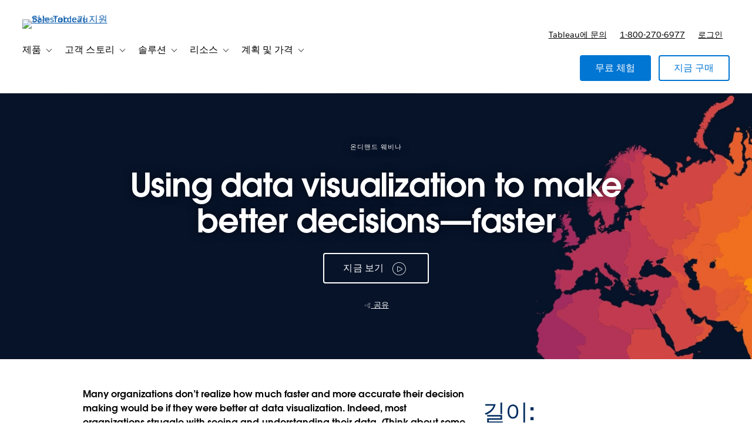

--- FILE ---
content_type: text/html; charset=UTF-8
request_url: https://www.tableau.com/ko-kr/learn/webinars/using-data-visualization-make-better-decisions-faster-2020-11-24
body_size: 48254
content:

  


<!DOCTYPE html>
<html lang="ko-KR" dir="ltr" prefix="og: https://ogp.me/ns#">
  <head>
              <script type="text/javascript">(window.NREUM||(NREUM={})).init={privacy:{cookies_enabled:true},ajax:{deny_list:["bam.nr-data.net","log.intellimize.co","obs.cheqzone.com","stats.g.doubleclick.net"]},feature_flags:["soft_nav"]};(window.NREUM||(NREUM={})).loader_config={xpid:"Vw4AWVNRDRABVFZWAAkPVl0G",licenseKey:"NRJS-f9cbe163276f1cd2a33",applicationID:"1074788097",browserID:"1103229268"};;/*! For license information please see nr-loader-spa-1.308.0.min.js.LICENSE.txt */
(()=>{var e,t,r={384:(e,t,r)=>{"use strict";r.d(t,{NT:()=>a,US:()=>u,Zm:()=>o,bQ:()=>d,dV:()=>c,pV:()=>l});var n=r(6154),i=r(1863),s=r(1910);const a={beacon:"bam.nr-data.net",errorBeacon:"bam.nr-data.net"};function o(){return n.gm.NREUM||(n.gm.NREUM={}),void 0===n.gm.newrelic&&(n.gm.newrelic=n.gm.NREUM),n.gm.NREUM}function c(){let e=o();return e.o||(e.o={ST:n.gm.setTimeout,SI:n.gm.setImmediate||n.gm.setInterval,CT:n.gm.clearTimeout,XHR:n.gm.XMLHttpRequest,REQ:n.gm.Request,EV:n.gm.Event,PR:n.gm.Promise,MO:n.gm.MutationObserver,FETCH:n.gm.fetch,WS:n.gm.WebSocket},(0,s.i)(...Object.values(e.o))),e}function d(e,t){let r=o();r.initializedAgents??={},t.initializedAt={ms:(0,i.t)(),date:new Date},r.initializedAgents[e]=t}function u(e,t){o()[e]=t}function l(){return function(){let e=o();const t=e.info||{};e.info={beacon:a.beacon,errorBeacon:a.errorBeacon,...t}}(),function(){let e=o();const t=e.init||{};e.init={...t}}(),c(),function(){let e=o();const t=e.loader_config||{};e.loader_config={...t}}(),o()}},782:(e,t,r)=>{"use strict";r.d(t,{T:()=>n});const n=r(860).K7.pageViewTiming},860:(e,t,r)=>{"use strict";r.d(t,{$J:()=>u,K7:()=>c,P3:()=>d,XX:()=>i,Yy:()=>o,df:()=>s,qY:()=>n,v4:()=>a});const n="events",i="jserrors",s="browser/blobs",a="rum",o="browser/logs",c={ajax:"ajax",genericEvents:"generic_events",jserrors:i,logging:"logging",metrics:"metrics",pageAction:"page_action",pageViewEvent:"page_view_event",pageViewTiming:"page_view_timing",sessionReplay:"session_replay",sessionTrace:"session_trace",softNav:"soft_navigations",spa:"spa"},d={[c.pageViewEvent]:1,[c.pageViewTiming]:2,[c.metrics]:3,[c.jserrors]:4,[c.spa]:5,[c.ajax]:6,[c.sessionTrace]:7,[c.softNav]:8,[c.sessionReplay]:9,[c.logging]:10,[c.genericEvents]:11},u={[c.pageViewEvent]:a,[c.pageViewTiming]:n,[c.ajax]:n,[c.spa]:n,[c.softNav]:n,[c.metrics]:i,[c.jserrors]:i,[c.sessionTrace]:s,[c.sessionReplay]:s,[c.logging]:o,[c.genericEvents]:"ins"}},944:(e,t,r)=>{"use strict";r.d(t,{R:()=>i});var n=r(3241);function i(e,t){"function"==typeof console.debug&&(console.debug("New Relic Warning: https://github.com/newrelic/newrelic-browser-agent/blob/main/docs/warning-codes.md#".concat(e),t),(0,n.W)({agentIdentifier:null,drained:null,type:"data",name:"warn",feature:"warn",data:{code:e,secondary:t}}))}},993:(e,t,r)=>{"use strict";r.d(t,{A$:()=>s,ET:()=>a,TZ:()=>o,p_:()=>i});var n=r(860);const i={ERROR:"ERROR",WARN:"WARN",INFO:"INFO",DEBUG:"DEBUG",TRACE:"TRACE"},s={OFF:0,ERROR:1,WARN:2,INFO:3,DEBUG:4,TRACE:5},a="log",o=n.K7.logging},1541:(e,t,r)=>{"use strict";r.d(t,{U:()=>i,f:()=>n});const n={MFE:"MFE",BA:"BA"};function i(e,t){if(2!==t?.harvestEndpointVersion)return{};const r=t.agentRef.runtime.appMetadata.agents[0].entityGuid;return e?{"source.id":e.id,"source.name":e.name,"source.type":e.type,"parent.id":e.parent?.id||r,"parent.type":e.parent?.type||n.BA}:{"entity.guid":r,appId:t.agentRef.info.applicationID}}},1687:(e,t,r)=>{"use strict";r.d(t,{Ak:()=>d,Ze:()=>h,x3:()=>u});var n=r(3241),i=r(7836),s=r(3606),a=r(860),o=r(2646);const c={};function d(e,t){const r={staged:!1,priority:a.P3[t]||0};l(e),c[e].get(t)||c[e].set(t,r)}function u(e,t){e&&c[e]&&(c[e].get(t)&&c[e].delete(t),p(e,t,!1),c[e].size&&f(e))}function l(e){if(!e)throw new Error("agentIdentifier required");c[e]||(c[e]=new Map)}function h(e="",t="feature",r=!1){if(l(e),!e||!c[e].get(t)||r)return p(e,t);c[e].get(t).staged=!0,f(e)}function f(e){const t=Array.from(c[e]);t.every(([e,t])=>t.staged)&&(t.sort((e,t)=>e[1].priority-t[1].priority),t.forEach(([t])=>{c[e].delete(t),p(e,t)}))}function p(e,t,r=!0){const a=e?i.ee.get(e):i.ee,c=s.i.handlers;if(!a.aborted&&a.backlog&&c){if((0,n.W)({agentIdentifier:e,type:"lifecycle",name:"drain",feature:t}),r){const e=a.backlog[t],r=c[t];if(r){for(let t=0;e&&t<e.length;++t)g(e[t],r);Object.entries(r).forEach(([e,t])=>{Object.values(t||{}).forEach(t=>{t[0]?.on&&t[0]?.context()instanceof o.y&&t[0].on(e,t[1])})})}}a.isolatedBacklog||delete c[t],a.backlog[t]=null,a.emit("drain-"+t,[])}}function g(e,t){var r=e[1];Object.values(t[r]||{}).forEach(t=>{var r=e[0];if(t[0]===r){var n=t[1],i=e[3],s=e[2];n.apply(i,s)}})}},1738:(e,t,r)=>{"use strict";r.d(t,{U:()=>f,Y:()=>h});var n=r(3241),i=r(9908),s=r(1863),a=r(944),o=r(5701),c=r(3969),d=r(8362),u=r(860),l=r(4261);function h(e,t,r,s){const h=s||r;!h||h[e]&&h[e]!==d.d.prototype[e]||(h[e]=function(){(0,i.p)(c.xV,["API/"+e+"/called"],void 0,u.K7.metrics,r.ee),(0,n.W)({agentIdentifier:r.agentIdentifier,drained:!!o.B?.[r.agentIdentifier],type:"data",name:"api",feature:l.Pl+e,data:{}});try{return t.apply(this,arguments)}catch(e){(0,a.R)(23,e)}})}function f(e,t,r,n,a){const o=e.info;null===r?delete o.jsAttributes[t]:o.jsAttributes[t]=r,(a||null===r)&&(0,i.p)(l.Pl+n,[(0,s.t)(),t,r],void 0,"session",e.ee)}},1741:(e,t,r)=>{"use strict";r.d(t,{W:()=>s});var n=r(944),i=r(4261);class s{#e(e,...t){if(this[e]!==s.prototype[e])return this[e](...t);(0,n.R)(35,e)}addPageAction(e,t){return this.#e(i.hG,e,t)}register(e){return this.#e(i.eY,e)}recordCustomEvent(e,t){return this.#e(i.fF,e,t)}setPageViewName(e,t){return this.#e(i.Fw,e,t)}setCustomAttribute(e,t,r){return this.#e(i.cD,e,t,r)}noticeError(e,t){return this.#e(i.o5,e,t)}setUserId(e,t=!1){return this.#e(i.Dl,e,t)}setApplicationVersion(e){return this.#e(i.nb,e)}setErrorHandler(e){return this.#e(i.bt,e)}addRelease(e,t){return this.#e(i.k6,e,t)}log(e,t){return this.#e(i.$9,e,t)}start(){return this.#e(i.d3)}finished(e){return this.#e(i.BL,e)}recordReplay(){return this.#e(i.CH)}pauseReplay(){return this.#e(i.Tb)}addToTrace(e){return this.#e(i.U2,e)}setCurrentRouteName(e){return this.#e(i.PA,e)}interaction(e){return this.#e(i.dT,e)}wrapLogger(e,t,r){return this.#e(i.Wb,e,t,r)}measure(e,t){return this.#e(i.V1,e,t)}consent(e){return this.#e(i.Pv,e)}}},1863:(e,t,r)=>{"use strict";function n(){return Math.floor(performance.now())}r.d(t,{t:()=>n})},1910:(e,t,r)=>{"use strict";r.d(t,{i:()=>s});var n=r(944);const i=new Map;function s(...e){return e.every(e=>{if(i.has(e))return i.get(e);const t="function"==typeof e?e.toString():"",r=t.includes("[native code]"),s=t.includes("nrWrapper");return r||s||(0,n.R)(64,e?.name||t),i.set(e,r),r})}},2555:(e,t,r)=>{"use strict";r.d(t,{D:()=>o,f:()=>a});var n=r(384),i=r(8122);const s={beacon:n.NT.beacon,errorBeacon:n.NT.errorBeacon,licenseKey:void 0,applicationID:void 0,sa:void 0,queueTime:void 0,applicationTime:void 0,ttGuid:void 0,user:void 0,account:void 0,product:void 0,extra:void 0,jsAttributes:{},userAttributes:void 0,atts:void 0,transactionName:void 0,tNamePlain:void 0};function a(e){try{return!!e.licenseKey&&!!e.errorBeacon&&!!e.applicationID}catch(e){return!1}}const o=e=>(0,i.a)(e,s)},2614:(e,t,r)=>{"use strict";r.d(t,{BB:()=>a,H3:()=>n,g:()=>d,iL:()=>c,tS:()=>o,uh:()=>i,wk:()=>s});const n="NRBA",i="SESSION",s=144e5,a=18e5,o={STARTED:"session-started",PAUSE:"session-pause",RESET:"session-reset",RESUME:"session-resume",UPDATE:"session-update"},c={SAME_TAB:"same-tab",CROSS_TAB:"cross-tab"},d={OFF:0,FULL:1,ERROR:2}},2646:(e,t,r)=>{"use strict";r.d(t,{y:()=>n});class n{constructor(e){this.contextId=e}}},2843:(e,t,r)=>{"use strict";r.d(t,{G:()=>s,u:()=>i});var n=r(3878);function i(e,t=!1,r,i){(0,n.DD)("visibilitychange",function(){if(t)return void("hidden"===document.visibilityState&&e());e(document.visibilityState)},r,i)}function s(e,t,r){(0,n.sp)("pagehide",e,t,r)}},3241:(e,t,r)=>{"use strict";r.d(t,{W:()=>s});var n=r(6154);const i="newrelic";function s(e={}){try{n.gm.dispatchEvent(new CustomEvent(i,{detail:e}))}catch(e){}}},3304:(e,t,r)=>{"use strict";r.d(t,{A:()=>s});var n=r(7836);const i=()=>{const e=new WeakSet;return(t,r)=>{if("object"==typeof r&&null!==r){if(e.has(r))return;e.add(r)}return r}};function s(e){try{return JSON.stringify(e,i())??""}catch(e){try{n.ee.emit("internal-error",[e])}catch(e){}return""}}},3333:(e,t,r)=>{"use strict";r.d(t,{$v:()=>u,TZ:()=>n,Xh:()=>c,Zp:()=>i,kd:()=>d,mq:()=>o,nf:()=>a,qN:()=>s});const n=r(860).K7.genericEvents,i=["auxclick","click","copy","keydown","paste","scrollend"],s=["focus","blur"],a=4,o=1e3,c=2e3,d=["PageAction","UserAction","BrowserPerformance"],u={RESOURCES:"experimental.resources",REGISTER:"register"}},3434:(e,t,r)=>{"use strict";r.d(t,{Jt:()=>s,YM:()=>d});var n=r(7836),i=r(5607);const s="nr@original:".concat(i.W),a=50;var o=Object.prototype.hasOwnProperty,c=!1;function d(e,t){return e||(e=n.ee),r.inPlace=function(e,t,n,i,s){n||(n="");const a="-"===n.charAt(0);for(let o=0;o<t.length;o++){const c=t[o],d=e[c];l(d)||(e[c]=r(d,a?c+n:n,i,c,s))}},r.flag=s,r;function r(t,r,n,c,d){return l(t)?t:(r||(r=""),nrWrapper[s]=t,function(e,t,r){if(Object.defineProperty&&Object.keys)try{return Object.keys(e).forEach(function(r){Object.defineProperty(t,r,{get:function(){return e[r]},set:function(t){return e[r]=t,t}})}),t}catch(e){u([e],r)}for(var n in e)o.call(e,n)&&(t[n]=e[n])}(t,nrWrapper,e),nrWrapper);function nrWrapper(){var s,o,l,h;let f;try{o=this,s=[...arguments],l="function"==typeof n?n(s,o):n||{}}catch(t){u([t,"",[s,o,c],l],e)}i(r+"start",[s,o,c],l,d);const p=performance.now();let g;try{return h=t.apply(o,s),g=performance.now(),h}catch(e){throw g=performance.now(),i(r+"err",[s,o,e],l,d),f=e,f}finally{const e=g-p,t={start:p,end:g,duration:e,isLongTask:e>=a,methodName:c,thrownError:f};t.isLongTask&&i("long-task",[t,o],l,d),i(r+"end",[s,o,h],l,d)}}}function i(r,n,i,s){if(!c||t){var a=c;c=!0;try{e.emit(r,n,i,t,s)}catch(t){u([t,r,n,i],e)}c=a}}}function u(e,t){t||(t=n.ee);try{t.emit("internal-error",e)}catch(e){}}function l(e){return!(e&&"function"==typeof e&&e.apply&&!e[s])}},3606:(e,t,r)=>{"use strict";r.d(t,{i:()=>s});var n=r(9908);s.on=a;var i=s.handlers={};function s(e,t,r,s){a(s||n.d,i,e,t,r)}function a(e,t,r,i,s){s||(s="feature"),e||(e=n.d);var a=t[s]=t[s]||{};(a[r]=a[r]||[]).push([e,i])}},3738:(e,t,r)=>{"use strict";r.d(t,{He:()=>i,Kp:()=>o,Lc:()=>d,Rz:()=>u,TZ:()=>n,bD:()=>s,d3:()=>a,jx:()=>l,sl:()=>h,uP:()=>c});const n=r(860).K7.sessionTrace,i="bstResource",s="resource",a="-start",o="-end",c="fn"+a,d="fn"+o,u="pushState",l=1e3,h=3e4},3785:(e,t,r)=>{"use strict";r.d(t,{R:()=>c,b:()=>d});var n=r(9908),i=r(1863),s=r(860),a=r(3969),o=r(993);function c(e,t,r={},c=o.p_.INFO,d=!0,u,l=(0,i.t)()){(0,n.p)(a.xV,["API/logging/".concat(c.toLowerCase(),"/called")],void 0,s.K7.metrics,e),(0,n.p)(o.ET,[l,t,r,c,d,u],void 0,s.K7.logging,e)}function d(e){return"string"==typeof e&&Object.values(o.p_).some(t=>t===e.toUpperCase().trim())}},3878:(e,t,r)=>{"use strict";function n(e,t){return{capture:e,passive:!1,signal:t}}function i(e,t,r=!1,i){window.addEventListener(e,t,n(r,i))}function s(e,t,r=!1,i){document.addEventListener(e,t,n(r,i))}r.d(t,{DD:()=>s,jT:()=>n,sp:()=>i})},3962:(e,t,r)=>{"use strict";r.d(t,{AM:()=>a,O2:()=>l,OV:()=>s,Qu:()=>h,TZ:()=>c,ih:()=>f,pP:()=>o,t1:()=>u,tC:()=>i,wD:()=>d});var n=r(860);const i=["click","keydown","submit"],s="popstate",a="api",o="initialPageLoad",c=n.K7.softNav,d=5e3,u=500,l={INITIAL_PAGE_LOAD:"",ROUTE_CHANGE:1,UNSPECIFIED:2},h={INTERACTION:1,AJAX:2,CUSTOM_END:3,CUSTOM_TRACER:4},f={IP:"in progress",PF:"pending finish",FIN:"finished",CAN:"cancelled"}},3969:(e,t,r)=>{"use strict";r.d(t,{TZ:()=>n,XG:()=>o,rs:()=>i,xV:()=>a,z_:()=>s});const n=r(860).K7.metrics,i="sm",s="cm",a="storeSupportabilityMetrics",o="storeEventMetrics"},4234:(e,t,r)=>{"use strict";r.d(t,{W:()=>s});var n=r(7836),i=r(1687);class s{constructor(e,t){this.agentIdentifier=e,this.ee=n.ee.get(e),this.featureName=t,this.blocked=!1}deregisterDrain(){(0,i.x3)(this.agentIdentifier,this.featureName)}}},4261:(e,t,r)=>{"use strict";r.d(t,{$9:()=>u,BL:()=>c,CH:()=>p,Dl:()=>R,Fw:()=>w,PA:()=>v,Pl:()=>n,Pv:()=>A,Tb:()=>h,U2:()=>a,V1:()=>E,Wb:()=>T,bt:()=>y,cD:()=>b,d3:()=>x,dT:()=>d,eY:()=>g,fF:()=>f,hG:()=>s,hw:()=>i,k6:()=>o,nb:()=>m,o5:()=>l});const n="api-",i=n+"ixn-",s="addPageAction",a="addToTrace",o="addRelease",c="finished",d="interaction",u="log",l="noticeError",h="pauseReplay",f="recordCustomEvent",p="recordReplay",g="register",m="setApplicationVersion",v="setCurrentRouteName",b="setCustomAttribute",y="setErrorHandler",w="setPageViewName",R="setUserId",x="start",T="wrapLogger",E="measure",A="consent"},5205:(e,t,r)=>{"use strict";r.d(t,{j:()=>S});var n=r(384),i=r(1741);var s=r(2555),a=r(3333);const o=e=>{if(!e||"string"!=typeof e)return!1;try{document.createDocumentFragment().querySelector(e)}catch{return!1}return!0};var c=r(2614),d=r(944),u=r(8122);const l="[data-nr-mask]",h=e=>(0,u.a)(e,(()=>{const e={feature_flags:[],experimental:{allow_registered_children:!1,resources:!1},mask_selector:"*",block_selector:"[data-nr-block]",mask_input_options:{color:!1,date:!1,"datetime-local":!1,email:!1,month:!1,number:!1,range:!1,search:!1,tel:!1,text:!1,time:!1,url:!1,week:!1,textarea:!1,select:!1,password:!0}};return{ajax:{deny_list:void 0,block_internal:!0,enabled:!0,autoStart:!0},api:{get allow_registered_children(){return e.feature_flags.includes(a.$v.REGISTER)||e.experimental.allow_registered_children},set allow_registered_children(t){e.experimental.allow_registered_children=t},duplicate_registered_data:!1},browser_consent_mode:{enabled:!1},distributed_tracing:{enabled:void 0,exclude_newrelic_header:void 0,cors_use_newrelic_header:void 0,cors_use_tracecontext_headers:void 0,allowed_origins:void 0},get feature_flags(){return e.feature_flags},set feature_flags(t){e.feature_flags=t},generic_events:{enabled:!0,autoStart:!0},harvest:{interval:30},jserrors:{enabled:!0,autoStart:!0},logging:{enabled:!0,autoStart:!0},metrics:{enabled:!0,autoStart:!0},obfuscate:void 0,page_action:{enabled:!0},page_view_event:{enabled:!0,autoStart:!0},page_view_timing:{enabled:!0,autoStart:!0},performance:{capture_marks:!1,capture_measures:!1,capture_detail:!0,resources:{get enabled(){return e.feature_flags.includes(a.$v.RESOURCES)||e.experimental.resources},set enabled(t){e.experimental.resources=t},asset_types:[],first_party_domains:[],ignore_newrelic:!0}},privacy:{cookies_enabled:!0},proxy:{assets:void 0,beacon:void 0},session:{expiresMs:c.wk,inactiveMs:c.BB},session_replay:{autoStart:!0,enabled:!1,preload:!1,sampling_rate:10,error_sampling_rate:100,collect_fonts:!1,inline_images:!1,fix_stylesheets:!0,mask_all_inputs:!0,get mask_text_selector(){return e.mask_selector},set mask_text_selector(t){o(t)?e.mask_selector="".concat(t,",").concat(l):""===t||null===t?e.mask_selector=l:(0,d.R)(5,t)},get block_class(){return"nr-block"},get ignore_class(){return"nr-ignore"},get mask_text_class(){return"nr-mask"},get block_selector(){return e.block_selector},set block_selector(t){o(t)?e.block_selector+=",".concat(t):""!==t&&(0,d.R)(6,t)},get mask_input_options(){return e.mask_input_options},set mask_input_options(t){t&&"object"==typeof t?e.mask_input_options={...t,password:!0}:(0,d.R)(7,t)}},session_trace:{enabled:!0,autoStart:!0},soft_navigations:{enabled:!0,autoStart:!0},spa:{enabled:!0,autoStart:!0},ssl:void 0,user_actions:{enabled:!0,elementAttributes:["id","className","tagName","type"]}}})());var f=r(6154),p=r(9324);let g=0;const m={buildEnv:p.F3,distMethod:p.Xs,version:p.xv,originTime:f.WN},v={consented:!1},b={appMetadata:{},get consented(){return this.session?.state?.consent||v.consented},set consented(e){v.consented=e},customTransaction:void 0,denyList:void 0,disabled:!1,harvester:void 0,isolatedBacklog:!1,isRecording:!1,loaderType:void 0,maxBytes:3e4,obfuscator:void 0,onerror:void 0,ptid:void 0,releaseIds:{},session:void 0,timeKeeper:void 0,registeredEntities:[],jsAttributesMetadata:{bytes:0},get harvestCount(){return++g}},y=e=>{const t=(0,u.a)(e,b),r=Object.keys(m).reduce((e,t)=>(e[t]={value:m[t],writable:!1,configurable:!0,enumerable:!0},e),{});return Object.defineProperties(t,r)};var w=r(5701);const R=e=>{const t=e.startsWith("http");e+="/",r.p=t?e:"https://"+e};var x=r(7836),T=r(3241);const E={accountID:void 0,trustKey:void 0,agentID:void 0,licenseKey:void 0,applicationID:void 0,xpid:void 0},A=e=>(0,u.a)(e,E),_=new Set;function S(e,t={},r,a){let{init:o,info:c,loader_config:d,runtime:u={},exposed:l=!0}=t;if(!c){const e=(0,n.pV)();o=e.init,c=e.info,d=e.loader_config}e.init=h(o||{}),e.loader_config=A(d||{}),c.jsAttributes??={},f.bv&&(c.jsAttributes.isWorker=!0),e.info=(0,s.D)(c);const p=e.init,g=[c.beacon,c.errorBeacon];_.has(e.agentIdentifier)||(p.proxy.assets&&(R(p.proxy.assets),g.push(p.proxy.assets)),p.proxy.beacon&&g.push(p.proxy.beacon),e.beacons=[...g],function(e){const t=(0,n.pV)();Object.getOwnPropertyNames(i.W.prototype).forEach(r=>{const n=i.W.prototype[r];if("function"!=typeof n||"constructor"===n)return;let s=t[r];e[r]&&!1!==e.exposed&&"micro-agent"!==e.runtime?.loaderType&&(t[r]=(...t)=>{const n=e[r](...t);return s?s(...t):n})})}(e),(0,n.US)("activatedFeatures",w.B)),u.denyList=[...p.ajax.deny_list||[],...p.ajax.block_internal?g:[]],u.ptid=e.agentIdentifier,u.loaderType=r,e.runtime=y(u),_.has(e.agentIdentifier)||(e.ee=x.ee.get(e.agentIdentifier),e.exposed=l,(0,T.W)({agentIdentifier:e.agentIdentifier,drained:!!w.B?.[e.agentIdentifier],type:"lifecycle",name:"initialize",feature:void 0,data:e.config})),_.add(e.agentIdentifier)}},5270:(e,t,r)=>{"use strict";r.d(t,{Aw:()=>a,SR:()=>s,rF:()=>o});var n=r(384),i=r(7767);function s(e){return!!(0,n.dV)().o.MO&&(0,i.V)(e)&&!0===e?.session_trace.enabled}function a(e){return!0===e?.session_replay.preload&&s(e)}function o(e,t){try{if("string"==typeof t?.type){if("password"===t.type.toLowerCase())return"*".repeat(e?.length||0);if(void 0!==t?.dataset?.nrUnmask||t?.classList?.contains("nr-unmask"))return e}}catch(e){}return"string"==typeof e?e.replace(/[\S]/g,"*"):"*".repeat(e?.length||0)}},5289:(e,t,r)=>{"use strict";r.d(t,{GG:()=>a,Qr:()=>c,sB:()=>o});var n=r(3878),i=r(6389);function s(){return"undefined"==typeof document||"complete"===document.readyState}function a(e,t){if(s())return e();const r=(0,i.J)(e),a=setInterval(()=>{s()&&(clearInterval(a),r())},500);(0,n.sp)("load",r,t)}function o(e){if(s())return e();(0,n.DD)("DOMContentLoaded",e)}function c(e){if(s())return e();(0,n.sp)("popstate",e)}},5607:(e,t,r)=>{"use strict";r.d(t,{W:()=>n});const n=(0,r(9566).bz)()},5701:(e,t,r)=>{"use strict";r.d(t,{B:()=>s,t:()=>a});var n=r(3241);const i=new Set,s={};function a(e,t){const r=t.agentIdentifier;s[r]??={},e&&"object"==typeof e&&(i.has(r)||(t.ee.emit("rumresp",[e]),s[r]=e,i.add(r),(0,n.W)({agentIdentifier:r,loaded:!0,drained:!0,type:"lifecycle",name:"load",feature:void 0,data:e})))}},6154:(e,t,r)=>{"use strict";r.d(t,{OF:()=>d,RI:()=>i,WN:()=>h,bv:()=>s,eN:()=>f,gm:()=>a,lR:()=>l,m:()=>c,mw:()=>o,sb:()=>u});var n=r(1863);const i="undefined"!=typeof window&&!!window.document,s="undefined"!=typeof WorkerGlobalScope&&("undefined"!=typeof self&&self instanceof WorkerGlobalScope&&self.navigator instanceof WorkerNavigator||"undefined"!=typeof globalThis&&globalThis instanceof WorkerGlobalScope&&globalThis.navigator instanceof WorkerNavigator),a=i?window:"undefined"!=typeof WorkerGlobalScope&&("undefined"!=typeof self&&self instanceof WorkerGlobalScope&&self||"undefined"!=typeof globalThis&&globalThis instanceof WorkerGlobalScope&&globalThis),o=Boolean("hidden"===a?.document?.visibilityState),c=""+a?.location,d=/iPad|iPhone|iPod/.test(a.navigator?.userAgent),u=d&&"undefined"==typeof SharedWorker,l=(()=>{const e=a.navigator?.userAgent?.match(/Firefox[/\s](\d+\.\d+)/);return Array.isArray(e)&&e.length>=2?+e[1]:0})(),h=Date.now()-(0,n.t)(),f=()=>"undefined"!=typeof PerformanceNavigationTiming&&a?.performance?.getEntriesByType("navigation")?.[0]?.responseStart},6344:(e,t,r)=>{"use strict";r.d(t,{BB:()=>u,Qb:()=>l,TZ:()=>i,Ug:()=>a,Vh:()=>s,_s:()=>o,bc:()=>d,yP:()=>c});var n=r(2614);const i=r(860).K7.sessionReplay,s="errorDuringReplay",a=.12,o={DomContentLoaded:0,Load:1,FullSnapshot:2,IncrementalSnapshot:3,Meta:4,Custom:5},c={[n.g.ERROR]:15e3,[n.g.FULL]:3e5,[n.g.OFF]:0},d={RESET:{message:"Session was reset",sm:"Reset"},IMPORT:{message:"Recorder failed to import",sm:"Import"},TOO_MANY:{message:"429: Too Many Requests",sm:"Too-Many"},TOO_BIG:{message:"Payload was too large",sm:"Too-Big"},CROSS_TAB:{message:"Session Entity was set to OFF on another tab",sm:"Cross-Tab"},ENTITLEMENTS:{message:"Session Replay is not allowed and will not be started",sm:"Entitlement"}},u=5e3,l={API:"api",RESUME:"resume",SWITCH_TO_FULL:"switchToFull",INITIALIZE:"initialize",PRELOAD:"preload"}},6389:(e,t,r)=>{"use strict";function n(e,t=500,r={}){const n=r?.leading||!1;let i;return(...r)=>{n&&void 0===i&&(e.apply(this,r),i=setTimeout(()=>{i=clearTimeout(i)},t)),n||(clearTimeout(i),i=setTimeout(()=>{e.apply(this,r)},t))}}function i(e){let t=!1;return(...r)=>{t||(t=!0,e.apply(this,r))}}r.d(t,{J:()=>i,s:()=>n})},6630:(e,t,r)=>{"use strict";r.d(t,{T:()=>n});const n=r(860).K7.pageViewEvent},6774:(e,t,r)=>{"use strict";r.d(t,{T:()=>n});const n=r(860).K7.jserrors},7295:(e,t,r)=>{"use strict";r.d(t,{Xv:()=>a,gX:()=>i,iW:()=>s});var n=[];function i(e){if(!e||s(e))return!1;if(0===n.length)return!0;if("*"===n[0].hostname)return!1;for(var t=0;t<n.length;t++){var r=n[t];if(r.hostname.test(e.hostname)&&r.pathname.test(e.pathname))return!1}return!0}function s(e){return void 0===e.hostname}function a(e){if(n=[],e&&e.length)for(var t=0;t<e.length;t++){let r=e[t];if(!r)continue;if("*"===r)return void(n=[{hostname:"*"}]);0===r.indexOf("http://")?r=r.substring(7):0===r.indexOf("https://")&&(r=r.substring(8));const i=r.indexOf("/");let s,a;i>0?(s=r.substring(0,i),a=r.substring(i)):(s=r,a="*");let[c]=s.split(":");n.push({hostname:o(c),pathname:o(a,!0)})}}function o(e,t=!1){const r=e.replace(/[.+?^${}()|[\]\\]/g,e=>"\\"+e).replace(/\*/g,".*?");return new RegExp((t?"^":"")+r+"$")}},7485:(e,t,r)=>{"use strict";r.d(t,{D:()=>i});var n=r(6154);function i(e){if(0===(e||"").indexOf("data:"))return{protocol:"data"};try{const t=new URL(e,location.href),r={port:t.port,hostname:t.hostname,pathname:t.pathname,search:t.search,protocol:t.protocol.slice(0,t.protocol.indexOf(":")),sameOrigin:t.protocol===n.gm?.location?.protocol&&t.host===n.gm?.location?.host};return r.port&&""!==r.port||("http:"===t.protocol&&(r.port="80"),"https:"===t.protocol&&(r.port="443")),r.pathname&&""!==r.pathname?r.pathname.startsWith("/")||(r.pathname="/".concat(r.pathname)):r.pathname="/",r}catch(e){return{}}}},7699:(e,t,r)=>{"use strict";r.d(t,{It:()=>s,KC:()=>o,No:()=>i,qh:()=>a});var n=r(860);const i=16e3,s=1e6,a="SESSION_ERROR",o={[n.K7.logging]:!0,[n.K7.genericEvents]:!1,[n.K7.jserrors]:!1,[n.K7.ajax]:!1}},7767:(e,t,r)=>{"use strict";r.d(t,{V:()=>i});var n=r(6154);const i=e=>n.RI&&!0===e?.privacy.cookies_enabled},7836:(e,t,r)=>{"use strict";r.d(t,{P:()=>o,ee:()=>c});var n=r(384),i=r(8990),s=r(2646),a=r(5607);const o="nr@context:".concat(a.W),c=function e(t,r){var n={},a={},u={},l=!1;try{l=16===r.length&&d.initializedAgents?.[r]?.runtime.isolatedBacklog}catch(e){}var h={on:p,addEventListener:p,removeEventListener:function(e,t){var r=n[e];if(!r)return;for(var i=0;i<r.length;i++)r[i]===t&&r.splice(i,1)},emit:function(e,r,n,i,s){!1!==s&&(s=!0);if(c.aborted&&!i)return;t&&s&&t.emit(e,r,n);var o=f(n);g(e).forEach(e=>{e.apply(o,r)});var d=v()[a[e]];d&&d.push([h,e,r,o]);return o},get:m,listeners:g,context:f,buffer:function(e,t){const r=v();if(t=t||"feature",h.aborted)return;Object.entries(e||{}).forEach(([e,n])=>{a[n]=t,t in r||(r[t]=[])})},abort:function(){h._aborted=!0,Object.keys(h.backlog).forEach(e=>{delete h.backlog[e]})},isBuffering:function(e){return!!v()[a[e]]},debugId:r,backlog:l?{}:t&&"object"==typeof t.backlog?t.backlog:{},isolatedBacklog:l};return Object.defineProperty(h,"aborted",{get:()=>{let e=h._aborted||!1;return e||(t&&(e=t.aborted),e)}}),h;function f(e){return e&&e instanceof s.y?e:e?(0,i.I)(e,o,()=>new s.y(o)):new s.y(o)}function p(e,t){n[e]=g(e).concat(t)}function g(e){return n[e]||[]}function m(t){return u[t]=u[t]||e(h,t)}function v(){return h.backlog}}(void 0,"globalEE"),d=(0,n.Zm)();d.ee||(d.ee=c)},8122:(e,t,r)=>{"use strict";r.d(t,{a:()=>i});var n=r(944);function i(e,t){try{if(!e||"object"!=typeof e)return(0,n.R)(3);if(!t||"object"!=typeof t)return(0,n.R)(4);const r=Object.create(Object.getPrototypeOf(t),Object.getOwnPropertyDescriptors(t)),s=0===Object.keys(r).length?e:r;for(let a in s)if(void 0!==e[a])try{if(null===e[a]){r[a]=null;continue}Array.isArray(e[a])&&Array.isArray(t[a])?r[a]=Array.from(new Set([...e[a],...t[a]])):"object"==typeof e[a]&&"object"==typeof t[a]?r[a]=i(e[a],t[a]):r[a]=e[a]}catch(e){r[a]||(0,n.R)(1,e)}return r}catch(e){(0,n.R)(2,e)}}},8139:(e,t,r)=>{"use strict";r.d(t,{u:()=>h});var n=r(7836),i=r(3434),s=r(8990),a=r(6154);const o={},c=a.gm.XMLHttpRequest,d="addEventListener",u="removeEventListener",l="nr@wrapped:".concat(n.P);function h(e){var t=function(e){return(e||n.ee).get("events")}(e);if(o[t.debugId]++)return t;o[t.debugId]=1;var r=(0,i.YM)(t,!0);function h(e){r.inPlace(e,[d,u],"-",p)}function p(e,t){return e[1]}return"getPrototypeOf"in Object&&(a.RI&&f(document,h),c&&f(c.prototype,h),f(a.gm,h)),t.on(d+"-start",function(e,t){var n=e[1];if(null!==n&&("function"==typeof n||"object"==typeof n)&&"newrelic"!==e[0]){var i=(0,s.I)(n,l,function(){var e={object:function(){if("function"!=typeof n.handleEvent)return;return n.handleEvent.apply(n,arguments)},function:n}[typeof n];return e?r(e,"fn-",null,e.name||"anonymous"):n});this.wrapped=e[1]=i}}),t.on(u+"-start",function(e){e[1]=this.wrapped||e[1]}),t}function f(e,t,...r){let n=e;for(;"object"==typeof n&&!Object.prototype.hasOwnProperty.call(n,d);)n=Object.getPrototypeOf(n);n&&t(n,...r)}},8362:(e,t,r)=>{"use strict";r.d(t,{d:()=>s});var n=r(9566),i=r(1741);class s extends i.W{agentIdentifier=(0,n.LA)(16)}},8374:(e,t,r)=>{r.nc=(()=>{try{return document?.currentScript?.nonce}catch(e){}return""})()},8990:(e,t,r)=>{"use strict";r.d(t,{I:()=>i});var n=Object.prototype.hasOwnProperty;function i(e,t,r){if(n.call(e,t))return e[t];var i=r();if(Object.defineProperty&&Object.keys)try{return Object.defineProperty(e,t,{value:i,writable:!0,enumerable:!1}),i}catch(e){}return e[t]=i,i}},9119:(e,t,r)=>{"use strict";r.d(t,{L:()=>s});var n=/([^?#]*)[^#]*(#[^?]*|$).*/,i=/([^?#]*)().*/;function s(e,t){return e?e.replace(t?n:i,"$1$2"):e}},9300:(e,t,r)=>{"use strict";r.d(t,{T:()=>n});const n=r(860).K7.ajax},9324:(e,t,r)=>{"use strict";r.d(t,{AJ:()=>a,F3:()=>i,Xs:()=>s,Yq:()=>o,xv:()=>n});const n="1.308.0",i="PROD",s="CDN",a="@newrelic/rrweb",o="1.0.1"},9566:(e,t,r)=>{"use strict";r.d(t,{LA:()=>o,ZF:()=>c,bz:()=>a,el:()=>d});var n=r(6154);const i="xxxxxxxx-xxxx-4xxx-yxxx-xxxxxxxxxxxx";function s(e,t){return e?15&e[t]:16*Math.random()|0}function a(){const e=n.gm?.crypto||n.gm?.msCrypto;let t,r=0;return e&&e.getRandomValues&&(t=e.getRandomValues(new Uint8Array(30))),i.split("").map(e=>"x"===e?s(t,r++).toString(16):"y"===e?(3&s()|8).toString(16):e).join("")}function o(e){const t=n.gm?.crypto||n.gm?.msCrypto;let r,i=0;t&&t.getRandomValues&&(r=t.getRandomValues(new Uint8Array(e)));const a=[];for(var o=0;o<e;o++)a.push(s(r,i++).toString(16));return a.join("")}function c(){return o(16)}function d(){return o(32)}},9908:(e,t,r)=>{"use strict";r.d(t,{d:()=>n,p:()=>i});var n=r(7836).ee.get("handle");function i(e,t,r,i,s){s?(s.buffer([e],i),s.emit(e,t,r)):(n.buffer([e],i),n.emit(e,t,r))}}},n={};function i(e){var t=n[e];if(void 0!==t)return t.exports;var s=n[e]={exports:{}};return r[e](s,s.exports,i),s.exports}i.m=r,i.d=(e,t)=>{for(var r in t)i.o(t,r)&&!i.o(e,r)&&Object.defineProperty(e,r,{enumerable:!0,get:t[r]})},i.f={},i.e=e=>Promise.all(Object.keys(i.f).reduce((t,r)=>(i.f[r](e,t),t),[])),i.u=e=>({212:"nr-spa-compressor",249:"nr-spa-recorder",478:"nr-spa"}[e]+"-1.308.0.min.js"),i.o=(e,t)=>Object.prototype.hasOwnProperty.call(e,t),e={},t="NRBA-1.308.0.PROD:",i.l=(r,n,s,a)=>{if(e[r])e[r].push(n);else{var o,c;if(void 0!==s)for(var d=document.getElementsByTagName("script"),u=0;u<d.length;u++){var l=d[u];if(l.getAttribute("src")==r||l.getAttribute("data-webpack")==t+s){o=l;break}}if(!o){c=!0;var h={478:"sha512-RSfSVnmHk59T/uIPbdSE0LPeqcEdF4/+XhfJdBuccH5rYMOEZDhFdtnh6X6nJk7hGpzHd9Ujhsy7lZEz/ORYCQ==",249:"sha512-ehJXhmntm85NSqW4MkhfQqmeKFulra3klDyY0OPDUE+sQ3GokHlPh1pmAzuNy//3j4ac6lzIbmXLvGQBMYmrkg==",212:"sha512-B9h4CR46ndKRgMBcK+j67uSR2RCnJfGefU+A7FrgR/k42ovXy5x/MAVFiSvFxuVeEk/pNLgvYGMp1cBSK/G6Fg=="};(o=document.createElement("script")).charset="utf-8",i.nc&&o.setAttribute("nonce",i.nc),o.setAttribute("data-webpack",t+s),o.src=r,0!==o.src.indexOf(window.location.origin+"/")&&(o.crossOrigin="anonymous"),h[a]&&(o.integrity=h[a])}e[r]=[n];var f=(t,n)=>{o.onerror=o.onload=null,clearTimeout(p);var i=e[r];if(delete e[r],o.parentNode&&o.parentNode.removeChild(o),i&&i.forEach(e=>e(n)),t)return t(n)},p=setTimeout(f.bind(null,void 0,{type:"timeout",target:o}),12e4);o.onerror=f.bind(null,o.onerror),o.onload=f.bind(null,o.onload),c&&document.head.appendChild(o)}},i.r=e=>{"undefined"!=typeof Symbol&&Symbol.toStringTag&&Object.defineProperty(e,Symbol.toStringTag,{value:"Module"}),Object.defineProperty(e,"__esModule",{value:!0})},i.p="https://js-agent.newrelic.com/",(()=>{var e={38:0,788:0};i.f.j=(t,r)=>{var n=i.o(e,t)?e[t]:void 0;if(0!==n)if(n)r.push(n[2]);else{var s=new Promise((r,i)=>n=e[t]=[r,i]);r.push(n[2]=s);var a=i.p+i.u(t),o=new Error;i.l(a,r=>{if(i.o(e,t)&&(0!==(n=e[t])&&(e[t]=void 0),n)){var s=r&&("load"===r.type?"missing":r.type),a=r&&r.target&&r.target.src;o.message="Loading chunk "+t+" failed: ("+s+": "+a+")",o.name="ChunkLoadError",o.type=s,o.request=a,n[1](o)}},"chunk-"+t,t)}};var t=(t,r)=>{var n,s,[a,o,c]=r,d=0;if(a.some(t=>0!==e[t])){for(n in o)i.o(o,n)&&(i.m[n]=o[n]);if(c)c(i)}for(t&&t(r);d<a.length;d++)s=a[d],i.o(e,s)&&e[s]&&e[s][0](),e[s]=0},r=self["webpackChunk:NRBA-1.308.0.PROD"]=self["webpackChunk:NRBA-1.308.0.PROD"]||[];r.forEach(t.bind(null,0)),r.push=t.bind(null,r.push.bind(r))})(),(()=>{"use strict";i(8374);var e=i(8362),t=i(860);const r=Object.values(t.K7);var n=i(5205);var s=i(9908),a=i(1863),o=i(4261),c=i(1738);var d=i(1687),u=i(4234),l=i(5289),h=i(6154),f=i(944),p=i(5270),g=i(7767),m=i(6389),v=i(7699);class b extends u.W{constructor(e,t){super(e.agentIdentifier,t),this.agentRef=e,this.abortHandler=void 0,this.featAggregate=void 0,this.loadedSuccessfully=void 0,this.onAggregateImported=new Promise(e=>{this.loadedSuccessfully=e}),this.deferred=Promise.resolve(),!1===e.init[this.featureName].autoStart?this.deferred=new Promise((t,r)=>{this.ee.on("manual-start-all",(0,m.J)(()=>{(0,d.Ak)(e.agentIdentifier,this.featureName),t()}))}):(0,d.Ak)(e.agentIdentifier,t)}importAggregator(e,t,r={}){if(this.featAggregate)return;const n=async()=>{let n;await this.deferred;try{if((0,g.V)(e.init)){const{setupAgentSession:t}=await i.e(478).then(i.bind(i,8766));n=t(e)}}catch(e){(0,f.R)(20,e),this.ee.emit("internal-error",[e]),(0,s.p)(v.qh,[e],void 0,this.featureName,this.ee)}try{if(!this.#t(this.featureName,n,e.init))return(0,d.Ze)(this.agentIdentifier,this.featureName),void this.loadedSuccessfully(!1);const{Aggregate:i}=await t();this.featAggregate=new i(e,r),e.runtime.harvester.initializedAggregates.push(this.featAggregate),this.loadedSuccessfully(!0)}catch(e){(0,f.R)(34,e),this.abortHandler?.(),(0,d.Ze)(this.agentIdentifier,this.featureName,!0),this.loadedSuccessfully(!1),this.ee&&this.ee.abort()}};h.RI?(0,l.GG)(()=>n(),!0):n()}#t(e,r,n){if(this.blocked)return!1;switch(e){case t.K7.sessionReplay:return(0,p.SR)(n)&&!!r;case t.K7.sessionTrace:return!!r;default:return!0}}}var y=i(6630),w=i(2614),R=i(3241);class x extends b{static featureName=y.T;constructor(e){var t;super(e,y.T),this.setupInspectionEvents(e.agentIdentifier),t=e,(0,c.Y)(o.Fw,function(e,r){"string"==typeof e&&("/"!==e.charAt(0)&&(e="/"+e),t.runtime.customTransaction=(r||"http://custom.transaction")+e,(0,s.p)(o.Pl+o.Fw,[(0,a.t)()],void 0,void 0,t.ee))},t),this.importAggregator(e,()=>i.e(478).then(i.bind(i,2467)))}setupInspectionEvents(e){const t=(t,r)=>{t&&(0,R.W)({agentIdentifier:e,timeStamp:t.timeStamp,loaded:"complete"===t.target.readyState,type:"window",name:r,data:t.target.location+""})};(0,l.sB)(e=>{t(e,"DOMContentLoaded")}),(0,l.GG)(e=>{t(e,"load")}),(0,l.Qr)(e=>{t(e,"navigate")}),this.ee.on(w.tS.UPDATE,(t,r)=>{(0,R.W)({agentIdentifier:e,type:"lifecycle",name:"session",data:r})})}}var T=i(384);class E extends e.d{constructor(e){var t;(super(),h.gm)?(this.features={},(0,T.bQ)(this.agentIdentifier,this),this.desiredFeatures=new Set(e.features||[]),this.desiredFeatures.add(x),(0,n.j)(this,e,e.loaderType||"agent"),t=this,(0,c.Y)(o.cD,function(e,r,n=!1){if("string"==typeof e){if(["string","number","boolean"].includes(typeof r)||null===r)return(0,c.U)(t,e,r,o.cD,n);(0,f.R)(40,typeof r)}else(0,f.R)(39,typeof e)},t),function(e){(0,c.Y)(o.Dl,function(t,r=!1){if("string"!=typeof t&&null!==t)return void(0,f.R)(41,typeof t);const n=e.info.jsAttributes["enduser.id"];r&&null!=n&&n!==t?(0,s.p)(o.Pl+"setUserIdAndResetSession",[t],void 0,"session",e.ee):(0,c.U)(e,"enduser.id",t,o.Dl,!0)},e)}(this),function(e){(0,c.Y)(o.nb,function(t){if("string"==typeof t||null===t)return(0,c.U)(e,"application.version",t,o.nb,!1);(0,f.R)(42,typeof t)},e)}(this),function(e){(0,c.Y)(o.d3,function(){e.ee.emit("manual-start-all")},e)}(this),function(e){(0,c.Y)(o.Pv,function(t=!0){if("boolean"==typeof t){if((0,s.p)(o.Pl+o.Pv,[t],void 0,"session",e.ee),e.runtime.consented=t,t){const t=e.features.page_view_event;t.onAggregateImported.then(e=>{const r=t.featAggregate;e&&!r.sentRum&&r.sendRum()})}}else(0,f.R)(65,typeof t)},e)}(this),this.run()):(0,f.R)(21)}get config(){return{info:this.info,init:this.init,loader_config:this.loader_config,runtime:this.runtime}}get api(){return this}run(){try{const e=function(e){const t={};return r.forEach(r=>{t[r]=!!e[r]?.enabled}),t}(this.init),n=[...this.desiredFeatures];n.sort((e,r)=>t.P3[e.featureName]-t.P3[r.featureName]),n.forEach(r=>{if(!e[r.featureName]&&r.featureName!==t.K7.pageViewEvent)return;if(r.featureName===t.K7.spa)return void(0,f.R)(67);const n=function(e){switch(e){case t.K7.ajax:return[t.K7.jserrors];case t.K7.sessionTrace:return[t.K7.ajax,t.K7.pageViewEvent];case t.K7.sessionReplay:return[t.K7.sessionTrace];case t.K7.pageViewTiming:return[t.K7.pageViewEvent];default:return[]}}(r.featureName).filter(e=>!(e in this.features));n.length>0&&(0,f.R)(36,{targetFeature:r.featureName,missingDependencies:n}),this.features[r.featureName]=new r(this)})}catch(e){(0,f.R)(22,e);for(const e in this.features)this.features[e].abortHandler?.();const t=(0,T.Zm)();delete t.initializedAgents[this.agentIdentifier]?.features,delete this.sharedAggregator;return t.ee.get(this.agentIdentifier).abort(),!1}}}var A=i(2843),_=i(782);class S extends b{static featureName=_.T;constructor(e){super(e,_.T),h.RI&&((0,A.u)(()=>(0,s.p)("docHidden",[(0,a.t)()],void 0,_.T,this.ee),!0),(0,A.G)(()=>(0,s.p)("winPagehide",[(0,a.t)()],void 0,_.T,this.ee)),this.importAggregator(e,()=>i.e(478).then(i.bind(i,9917))))}}var O=i(3969);class I extends b{static featureName=O.TZ;constructor(e){super(e,O.TZ),h.RI&&document.addEventListener("securitypolicyviolation",e=>{(0,s.p)(O.xV,["Generic/CSPViolation/Detected"],void 0,this.featureName,this.ee)}),this.importAggregator(e,()=>i.e(478).then(i.bind(i,6555)))}}var N=i(6774),P=i(3878),k=i(3304);class D{constructor(e,t,r,n,i){this.name="UncaughtError",this.message="string"==typeof e?e:(0,k.A)(e),this.sourceURL=t,this.line=r,this.column=n,this.__newrelic=i}}function C(e){return M(e)?e:new D(void 0!==e?.message?e.message:e,e?.filename||e?.sourceURL,e?.lineno||e?.line,e?.colno||e?.col,e?.__newrelic,e?.cause)}function j(e){const t="Unhandled Promise Rejection: ";if(!e?.reason)return;if(M(e.reason)){try{e.reason.message.startsWith(t)||(e.reason.message=t+e.reason.message)}catch(e){}return C(e.reason)}const r=C(e.reason);return(r.message||"").startsWith(t)||(r.message=t+r.message),r}function L(e){if(e.error instanceof SyntaxError&&!/:\d+$/.test(e.error.stack?.trim())){const t=new D(e.message,e.filename,e.lineno,e.colno,e.error.__newrelic,e.cause);return t.name=SyntaxError.name,t}return M(e.error)?e.error:C(e)}function M(e){return e instanceof Error&&!!e.stack}function H(e,r,n,i,o=(0,a.t)()){"string"==typeof e&&(e=new Error(e)),(0,s.p)("err",[e,o,!1,r,n.runtime.isRecording,void 0,i],void 0,t.K7.jserrors,n.ee),(0,s.p)("uaErr",[],void 0,t.K7.genericEvents,n.ee)}var B=i(1541),K=i(993),W=i(3785);function U(e,{customAttributes:t={},level:r=K.p_.INFO}={},n,i,s=(0,a.t)()){(0,W.R)(n.ee,e,t,r,!1,i,s)}function F(e,r,n,i,c=(0,a.t)()){(0,s.p)(o.Pl+o.hG,[c,e,r,i],void 0,t.K7.genericEvents,n.ee)}function V(e,r,n,i,c=(0,a.t)()){const{start:d,end:u,customAttributes:l}=r||{},h={customAttributes:l||{}};if("object"!=typeof h.customAttributes||"string"!=typeof e||0===e.length)return void(0,f.R)(57);const p=(e,t)=>null==e?t:"number"==typeof e?e:e instanceof PerformanceMark?e.startTime:Number.NaN;if(h.start=p(d,0),h.end=p(u,c),Number.isNaN(h.start)||Number.isNaN(h.end))(0,f.R)(57);else{if(h.duration=h.end-h.start,!(h.duration<0))return(0,s.p)(o.Pl+o.V1,[h,e,i],void 0,t.K7.genericEvents,n.ee),h;(0,f.R)(58)}}function G(e,r={},n,i,c=(0,a.t)()){(0,s.p)(o.Pl+o.fF,[c,e,r,i],void 0,t.K7.genericEvents,n.ee)}function z(e){(0,c.Y)(o.eY,function(t){return Y(e,t)},e)}function Y(e,r,n){(0,f.R)(54,"newrelic.register"),r||={},r.type=B.f.MFE,r.licenseKey||=e.info.licenseKey,r.blocked=!1,r.parent=n||{},Array.isArray(r.tags)||(r.tags=[]);const i={};r.tags.forEach(e=>{"name"!==e&&"id"!==e&&(i["source.".concat(e)]=!0)}),r.isolated??=!0;let o=()=>{};const c=e.runtime.registeredEntities;if(!r.isolated){const e=c.find(({metadata:{target:{id:e}}})=>e===r.id&&!r.isolated);if(e)return e}const d=e=>{r.blocked=!0,o=e};function u(e){return"string"==typeof e&&!!e.trim()&&e.trim().length<501||"number"==typeof e}e.init.api.allow_registered_children||d((0,m.J)(()=>(0,f.R)(55))),u(r.id)&&u(r.name)||d((0,m.J)(()=>(0,f.R)(48,r)));const l={addPageAction:(t,n={})=>g(F,[t,{...i,...n},e],r),deregister:()=>{d((0,m.J)(()=>(0,f.R)(68)))},log:(t,n={})=>g(U,[t,{...n,customAttributes:{...i,...n.customAttributes||{}}},e],r),measure:(t,n={})=>g(V,[t,{...n,customAttributes:{...i,...n.customAttributes||{}}},e],r),noticeError:(t,n={})=>g(H,[t,{...i,...n},e],r),register:(t={})=>g(Y,[e,t],l.metadata.target),recordCustomEvent:(t,n={})=>g(G,[t,{...i,...n},e],r),setApplicationVersion:e=>p("application.version",e),setCustomAttribute:(e,t)=>p(e,t),setUserId:e=>p("enduser.id",e),metadata:{customAttributes:i,target:r}},h=()=>(r.blocked&&o(),r.blocked);h()||c.push(l);const p=(e,t)=>{h()||(i[e]=t)},g=(r,n,i)=>{if(h())return;const o=(0,a.t)();(0,s.p)(O.xV,["API/register/".concat(r.name,"/called")],void 0,t.K7.metrics,e.ee);try{if(e.init.api.duplicate_registered_data&&"register"!==r.name){let e=n;if(n[1]instanceof Object){const t={"child.id":i.id,"child.type":i.type};e="customAttributes"in n[1]?[n[0],{...n[1],customAttributes:{...n[1].customAttributes,...t}},...n.slice(2)]:[n[0],{...n[1],...t},...n.slice(2)]}r(...e,void 0,o)}return r(...n,i,o)}catch(e){(0,f.R)(50,e)}};return l}class Z extends b{static featureName=N.T;constructor(e){var t;super(e,N.T),t=e,(0,c.Y)(o.o5,(e,r)=>H(e,r,t),t),function(e){(0,c.Y)(o.bt,function(t){e.runtime.onerror=t},e)}(e),function(e){let t=0;(0,c.Y)(o.k6,function(e,r){++t>10||(this.runtime.releaseIds[e.slice(-200)]=(""+r).slice(-200))},e)}(e),z(e);try{this.removeOnAbort=new AbortController}catch(e){}this.ee.on("internal-error",(t,r)=>{this.abortHandler&&(0,s.p)("ierr",[C(t),(0,a.t)(),!0,{},e.runtime.isRecording,r],void 0,this.featureName,this.ee)}),h.gm.addEventListener("unhandledrejection",t=>{this.abortHandler&&(0,s.p)("err",[j(t),(0,a.t)(),!1,{unhandledPromiseRejection:1},e.runtime.isRecording],void 0,this.featureName,this.ee)},(0,P.jT)(!1,this.removeOnAbort?.signal)),h.gm.addEventListener("error",t=>{this.abortHandler&&(0,s.p)("err",[L(t),(0,a.t)(),!1,{},e.runtime.isRecording],void 0,this.featureName,this.ee)},(0,P.jT)(!1,this.removeOnAbort?.signal)),this.abortHandler=this.#r,this.importAggregator(e,()=>i.e(478).then(i.bind(i,2176)))}#r(){this.removeOnAbort?.abort(),this.abortHandler=void 0}}var q=i(8990);let X=1;function J(e){const t=typeof e;return!e||"object"!==t&&"function"!==t?-1:e===h.gm?0:(0,q.I)(e,"nr@id",function(){return X++})}function Q(e){if("string"==typeof e&&e.length)return e.length;if("object"==typeof e){if("undefined"!=typeof ArrayBuffer&&e instanceof ArrayBuffer&&e.byteLength)return e.byteLength;if("undefined"!=typeof Blob&&e instanceof Blob&&e.size)return e.size;if(!("undefined"!=typeof FormData&&e instanceof FormData))try{return(0,k.A)(e).length}catch(e){return}}}var ee=i(8139),te=i(7836),re=i(3434);const ne={},ie=["open","send"];function se(e){var t=e||te.ee;const r=function(e){return(e||te.ee).get("xhr")}(t);if(void 0===h.gm.XMLHttpRequest)return r;if(ne[r.debugId]++)return r;ne[r.debugId]=1,(0,ee.u)(t);var n=(0,re.YM)(r),i=h.gm.XMLHttpRequest,s=h.gm.MutationObserver,a=h.gm.Promise,o=h.gm.setInterval,c="readystatechange",d=["onload","onerror","onabort","onloadstart","onloadend","onprogress","ontimeout"],u=[],l=h.gm.XMLHttpRequest=function(e){const t=new i(e),s=r.context(t);try{r.emit("new-xhr",[t],s),t.addEventListener(c,(a=s,function(){var e=this;e.readyState>3&&!a.resolved&&(a.resolved=!0,r.emit("xhr-resolved",[],e)),n.inPlace(e,d,"fn-",y)}),(0,P.jT)(!1))}catch(e){(0,f.R)(15,e);try{r.emit("internal-error",[e])}catch(e){}}var a;return t};function p(e,t){n.inPlace(t,["onreadystatechange"],"fn-",y)}if(function(e,t){for(var r in e)t[r]=e[r]}(i,l),l.prototype=i.prototype,n.inPlace(l.prototype,ie,"-xhr-",y),r.on("send-xhr-start",function(e,t){p(e,t),function(e){u.push(e),s&&(g?g.then(b):o?o(b):(m=-m,v.data=m))}(t)}),r.on("open-xhr-start",p),s){var g=a&&a.resolve();if(!o&&!a){var m=1,v=document.createTextNode(m);new s(b).observe(v,{characterData:!0})}}else t.on("fn-end",function(e){e[0]&&e[0].type===c||b()});function b(){for(var e=0;e<u.length;e++)p(0,u[e]);u.length&&(u=[])}function y(e,t){return t}return r}var ae="fetch-",oe=ae+"body-",ce=["arrayBuffer","blob","json","text","formData"],de=h.gm.Request,ue=h.gm.Response,le="prototype";const he={};function fe(e){const t=function(e){return(e||te.ee).get("fetch")}(e);if(!(de&&ue&&h.gm.fetch))return t;if(he[t.debugId]++)return t;function r(e,r,n){var i=e[r];"function"==typeof i&&(e[r]=function(){var e,r=[...arguments],s={};t.emit(n+"before-start",[r],s),s[te.P]&&s[te.P].dt&&(e=s[te.P].dt);var a=i.apply(this,r);return t.emit(n+"start",[r,e],a),a.then(function(e){return t.emit(n+"end",[null,e],a),e},function(e){throw t.emit(n+"end",[e],a),e})})}return he[t.debugId]=1,ce.forEach(e=>{r(de[le],e,oe),r(ue[le],e,oe)}),r(h.gm,"fetch",ae),t.on(ae+"end",function(e,r){var n=this;if(r){var i=r.headers.get("content-length");null!==i&&(n.rxSize=i),t.emit(ae+"done",[null,r],n)}else t.emit(ae+"done",[e],n)}),t}var pe=i(7485),ge=i(9566);class me{constructor(e){this.agentRef=e}generateTracePayload(e){const t=this.agentRef.loader_config;if(!this.shouldGenerateTrace(e)||!t)return null;var r=(t.accountID||"").toString()||null,n=(t.agentID||"").toString()||null,i=(t.trustKey||"").toString()||null;if(!r||!n)return null;var s=(0,ge.ZF)(),a=(0,ge.el)(),o=Date.now(),c={spanId:s,traceId:a,timestamp:o};return(e.sameOrigin||this.isAllowedOrigin(e)&&this.useTraceContextHeadersForCors())&&(c.traceContextParentHeader=this.generateTraceContextParentHeader(s,a),c.traceContextStateHeader=this.generateTraceContextStateHeader(s,o,r,n,i)),(e.sameOrigin&&!this.excludeNewrelicHeader()||!e.sameOrigin&&this.isAllowedOrigin(e)&&this.useNewrelicHeaderForCors())&&(c.newrelicHeader=this.generateTraceHeader(s,a,o,r,n,i)),c}generateTraceContextParentHeader(e,t){return"00-"+t+"-"+e+"-01"}generateTraceContextStateHeader(e,t,r,n,i){return i+"@nr=0-1-"+r+"-"+n+"-"+e+"----"+t}generateTraceHeader(e,t,r,n,i,s){if(!("function"==typeof h.gm?.btoa))return null;var a={v:[0,1],d:{ty:"Browser",ac:n,ap:i,id:e,tr:t,ti:r}};return s&&n!==s&&(a.d.tk=s),btoa((0,k.A)(a))}shouldGenerateTrace(e){return this.agentRef.init?.distributed_tracing?.enabled&&this.isAllowedOrigin(e)}isAllowedOrigin(e){var t=!1;const r=this.agentRef.init?.distributed_tracing;if(e.sameOrigin)t=!0;else if(r?.allowed_origins instanceof Array)for(var n=0;n<r.allowed_origins.length;n++){var i=(0,pe.D)(r.allowed_origins[n]);if(e.hostname===i.hostname&&e.protocol===i.protocol&&e.port===i.port){t=!0;break}}return t}excludeNewrelicHeader(){var e=this.agentRef.init?.distributed_tracing;return!!e&&!!e.exclude_newrelic_header}useNewrelicHeaderForCors(){var e=this.agentRef.init?.distributed_tracing;return!!e&&!1!==e.cors_use_newrelic_header}useTraceContextHeadersForCors(){var e=this.agentRef.init?.distributed_tracing;return!!e&&!!e.cors_use_tracecontext_headers}}var ve=i(9300),be=i(7295);function ye(e){return"string"==typeof e?e:e instanceof(0,T.dV)().o.REQ?e.url:h.gm?.URL&&e instanceof URL?e.href:void 0}var we=["load","error","abort","timeout"],Re=we.length,xe=(0,T.dV)().o.REQ,Te=(0,T.dV)().o.XHR;const Ee="X-NewRelic-App-Data";class Ae extends b{static featureName=ve.T;constructor(e){super(e,ve.T),this.dt=new me(e),this.handler=(e,t,r,n)=>(0,s.p)(e,t,r,n,this.ee);try{const e={xmlhttprequest:"xhr",fetch:"fetch",beacon:"beacon"};h.gm?.performance?.getEntriesByType("resource").forEach(r=>{if(r.initiatorType in e&&0!==r.responseStatus){const n={status:r.responseStatus},i={rxSize:r.transferSize,duration:Math.floor(r.duration),cbTime:0};_e(n,r.name),this.handler("xhr",[n,i,r.startTime,r.responseEnd,e[r.initiatorType]],void 0,t.K7.ajax)}})}catch(e){}fe(this.ee),se(this.ee),function(e,r,n,i){function o(e){var t=this;t.totalCbs=0,t.called=0,t.cbTime=0,t.end=T,t.ended=!1,t.xhrGuids={},t.lastSize=null,t.loadCaptureCalled=!1,t.params=this.params||{},t.metrics=this.metrics||{},t.latestLongtaskEnd=0,e.addEventListener("load",function(r){E(t,e)},(0,P.jT)(!1)),h.lR||e.addEventListener("progress",function(e){t.lastSize=e.loaded},(0,P.jT)(!1))}function c(e){this.params={method:e[0]},_e(this,e[1]),this.metrics={}}function d(t,r){e.loader_config.xpid&&this.sameOrigin&&r.setRequestHeader("X-NewRelic-ID",e.loader_config.xpid);var n=i.generateTracePayload(this.parsedOrigin);if(n){var s=!1;n.newrelicHeader&&(r.setRequestHeader("newrelic",n.newrelicHeader),s=!0),n.traceContextParentHeader&&(r.setRequestHeader("traceparent",n.traceContextParentHeader),n.traceContextStateHeader&&r.setRequestHeader("tracestate",n.traceContextStateHeader),s=!0),s&&(this.dt=n)}}function u(e,t){var n=this.metrics,i=e[0],s=this;if(n&&i){var o=Q(i);o&&(n.txSize=o)}this.startTime=(0,a.t)(),this.body=i,this.listener=function(e){try{"abort"!==e.type||s.loadCaptureCalled||(s.params.aborted=!0),("load"!==e.type||s.called===s.totalCbs&&(s.onloadCalled||"function"!=typeof t.onload)&&"function"==typeof s.end)&&s.end(t)}catch(e){try{r.emit("internal-error",[e])}catch(e){}}};for(var c=0;c<Re;c++)t.addEventListener(we[c],this.listener,(0,P.jT)(!1))}function l(e,t,r){this.cbTime+=e,t?this.onloadCalled=!0:this.called+=1,this.called!==this.totalCbs||!this.onloadCalled&&"function"==typeof r.onload||"function"!=typeof this.end||this.end(r)}function f(e,t){var r=""+J(e)+!!t;this.xhrGuids&&!this.xhrGuids[r]&&(this.xhrGuids[r]=!0,this.totalCbs+=1)}function p(e,t){var r=""+J(e)+!!t;this.xhrGuids&&this.xhrGuids[r]&&(delete this.xhrGuids[r],this.totalCbs-=1)}function g(){this.endTime=(0,a.t)()}function m(e,t){t instanceof Te&&"load"===e[0]&&r.emit("xhr-load-added",[e[1],e[2]],t)}function v(e,t){t instanceof Te&&"load"===e[0]&&r.emit("xhr-load-removed",[e[1],e[2]],t)}function b(e,t,r){t instanceof Te&&("onload"===r&&(this.onload=!0),("load"===(e[0]&&e[0].type)||this.onload)&&(this.xhrCbStart=(0,a.t)()))}function y(e,t){this.xhrCbStart&&r.emit("xhr-cb-time",[(0,a.t)()-this.xhrCbStart,this.onload,t],t)}function w(e){var t,r=e[1]||{};if("string"==typeof e[0]?0===(t=e[0]).length&&h.RI&&(t=""+h.gm.location.href):e[0]&&e[0].url?t=e[0].url:h.gm?.URL&&e[0]&&e[0]instanceof URL?t=e[0].href:"function"==typeof e[0].toString&&(t=e[0].toString()),"string"==typeof t&&0!==t.length){t&&(this.parsedOrigin=(0,pe.D)(t),this.sameOrigin=this.parsedOrigin.sameOrigin);var n=i.generateTracePayload(this.parsedOrigin);if(n&&(n.newrelicHeader||n.traceContextParentHeader))if(e[0]&&e[0].headers)o(e[0].headers,n)&&(this.dt=n);else{var s={};for(var a in r)s[a]=r[a];s.headers=new Headers(r.headers||{}),o(s.headers,n)&&(this.dt=n),e.length>1?e[1]=s:e.push(s)}}function o(e,t){var r=!1;return t.newrelicHeader&&(e.set("newrelic",t.newrelicHeader),r=!0),t.traceContextParentHeader&&(e.set("traceparent",t.traceContextParentHeader),t.traceContextStateHeader&&e.set("tracestate",t.traceContextStateHeader),r=!0),r}}function R(e,t){this.params={},this.metrics={},this.startTime=(0,a.t)(),this.dt=t,e.length>=1&&(this.target=e[0]),e.length>=2&&(this.opts=e[1]);var r=this.opts||{},n=this.target;_e(this,ye(n));var i=(""+(n&&n instanceof xe&&n.method||r.method||"GET")).toUpperCase();this.params.method=i,this.body=r.body,this.txSize=Q(r.body)||0}function x(e,r){if(this.endTime=(0,a.t)(),this.params||(this.params={}),(0,be.iW)(this.params))return;let i;this.params.status=r?r.status:0,"string"==typeof this.rxSize&&this.rxSize.length>0&&(i=+this.rxSize);const s={txSize:this.txSize,rxSize:i,duration:(0,a.t)()-this.startTime};n("xhr",[this.params,s,this.startTime,this.endTime,"fetch"],this,t.K7.ajax)}function T(e){const r=this.params,i=this.metrics;if(!this.ended){this.ended=!0;for(let t=0;t<Re;t++)e.removeEventListener(we[t],this.listener,!1);r.aborted||(0,be.iW)(r)||(i.duration=(0,a.t)()-this.startTime,this.loadCaptureCalled||4!==e.readyState?null==r.status&&(r.status=0):E(this,e),i.cbTime=this.cbTime,n("xhr",[r,i,this.startTime,this.endTime,"xhr"],this,t.K7.ajax))}}function E(e,n){e.params.status=n.status;var i=function(e,t){var r=e.responseType;return"json"===r&&null!==t?t:"arraybuffer"===r||"blob"===r||"json"===r?Q(e.response):"text"===r||""===r||void 0===r?Q(e.responseText):void 0}(n,e.lastSize);if(i&&(e.metrics.rxSize=i),e.sameOrigin&&n.getAllResponseHeaders().indexOf(Ee)>=0){var a=n.getResponseHeader(Ee);a&&((0,s.p)(O.rs,["Ajax/CrossApplicationTracing/Header/Seen"],void 0,t.K7.metrics,r),e.params.cat=a.split(", ").pop())}e.loadCaptureCalled=!0}r.on("new-xhr",o),r.on("open-xhr-start",c),r.on("open-xhr-end",d),r.on("send-xhr-start",u),r.on("xhr-cb-time",l),r.on("xhr-load-added",f),r.on("xhr-load-removed",p),r.on("xhr-resolved",g),r.on("addEventListener-end",m),r.on("removeEventListener-end",v),r.on("fn-end",y),r.on("fetch-before-start",w),r.on("fetch-start",R),r.on("fn-start",b),r.on("fetch-done",x)}(e,this.ee,this.handler,this.dt),this.importAggregator(e,()=>i.e(478).then(i.bind(i,3845)))}}function _e(e,t){var r=(0,pe.D)(t),n=e.params||e;n.hostname=r.hostname,n.port=r.port,n.protocol=r.protocol,n.host=r.hostname+":"+r.port,n.pathname=r.pathname,e.parsedOrigin=r,e.sameOrigin=r.sameOrigin}const Se={},Oe=["pushState","replaceState"];function Ie(e){const t=function(e){return(e||te.ee).get("history")}(e);return!h.RI||Se[t.debugId]++||(Se[t.debugId]=1,(0,re.YM)(t).inPlace(window.history,Oe,"-")),t}var Ne=i(3738);function Pe(e){(0,c.Y)(o.BL,function(r=Date.now()){const n=r-h.WN;n<0&&(0,f.R)(62,r),(0,s.p)(O.XG,[o.BL,{time:n}],void 0,t.K7.metrics,e.ee),e.addToTrace({name:o.BL,start:r,origin:"nr"}),(0,s.p)(o.Pl+o.hG,[n,o.BL],void 0,t.K7.genericEvents,e.ee)},e)}const{He:ke,bD:De,d3:Ce,Kp:je,TZ:Le,Lc:Me,uP:He,Rz:Be}=Ne;class Ke extends b{static featureName=Le;constructor(e){var r;super(e,Le),r=e,(0,c.Y)(o.U2,function(e){if(!(e&&"object"==typeof e&&e.name&&e.start))return;const n={n:e.name,s:e.start-h.WN,e:(e.end||e.start)-h.WN,o:e.origin||"",t:"api"};n.s<0||n.e<0||n.e<n.s?(0,f.R)(61,{start:n.s,end:n.e}):(0,s.p)("bstApi",[n],void 0,t.K7.sessionTrace,r.ee)},r),Pe(e);if(!(0,g.V)(e.init))return void this.deregisterDrain();const n=this.ee;let d;Ie(n),this.eventsEE=(0,ee.u)(n),this.eventsEE.on(He,function(e,t){this.bstStart=(0,a.t)()}),this.eventsEE.on(Me,function(e,r){(0,s.p)("bst",[e[0],r,this.bstStart,(0,a.t)()],void 0,t.K7.sessionTrace,n)}),n.on(Be+Ce,function(e){this.time=(0,a.t)(),this.startPath=location.pathname+location.hash}),n.on(Be+je,function(e){(0,s.p)("bstHist",[location.pathname+location.hash,this.startPath,this.time],void 0,t.K7.sessionTrace,n)});try{d=new PerformanceObserver(e=>{const r=e.getEntries();(0,s.p)(ke,[r],void 0,t.K7.sessionTrace,n)}),d.observe({type:De,buffered:!0})}catch(e){}this.importAggregator(e,()=>i.e(478).then(i.bind(i,6974)),{resourceObserver:d})}}var We=i(6344);class Ue extends b{static featureName=We.TZ;#n;recorder;constructor(e){var r;let n;super(e,We.TZ),r=e,(0,c.Y)(o.CH,function(){(0,s.p)(o.CH,[],void 0,t.K7.sessionReplay,r.ee)},r),function(e){(0,c.Y)(o.Tb,function(){(0,s.p)(o.Tb,[],void 0,t.K7.sessionReplay,e.ee)},e)}(e);try{n=JSON.parse(localStorage.getItem("".concat(w.H3,"_").concat(w.uh)))}catch(e){}(0,p.SR)(e.init)&&this.ee.on(o.CH,()=>this.#i()),this.#s(n)&&this.importRecorder().then(e=>{e.startRecording(We.Qb.PRELOAD,n?.sessionReplayMode)}),this.importAggregator(this.agentRef,()=>i.e(478).then(i.bind(i,6167)),this),this.ee.on("err",e=>{this.blocked||this.agentRef.runtime.isRecording&&(this.errorNoticed=!0,(0,s.p)(We.Vh,[e],void 0,this.featureName,this.ee))})}#s(e){return e&&(e.sessionReplayMode===w.g.FULL||e.sessionReplayMode===w.g.ERROR)||(0,p.Aw)(this.agentRef.init)}importRecorder(){return this.recorder?Promise.resolve(this.recorder):(this.#n??=Promise.all([i.e(478),i.e(249)]).then(i.bind(i,4866)).then(({Recorder:e})=>(this.recorder=new e(this),this.recorder)).catch(e=>{throw this.ee.emit("internal-error",[e]),this.blocked=!0,e}),this.#n)}#i(){this.blocked||(this.featAggregate?this.featAggregate.mode!==w.g.FULL&&this.featAggregate.initializeRecording(w.g.FULL,!0,We.Qb.API):this.importRecorder().then(()=>{this.recorder.startRecording(We.Qb.API,w.g.FULL)}))}}var Fe=i(3962);class Ve extends b{static featureName=Fe.TZ;constructor(e){if(super(e,Fe.TZ),function(e){const r=e.ee.get("tracer");function n(){}(0,c.Y)(o.dT,function(e){return(new n).get("object"==typeof e?e:{})},e);const i=n.prototype={createTracer:function(n,i){var o={},c=this,d="function"==typeof i;return(0,s.p)(O.xV,["API/createTracer/called"],void 0,t.K7.metrics,e.ee),function(){if(r.emit((d?"":"no-")+"fn-start",[(0,a.t)(),c,d],o),d)try{return i.apply(this,arguments)}catch(e){const t="string"==typeof e?new Error(e):e;throw r.emit("fn-err",[arguments,this,t],o),t}finally{r.emit("fn-end",[(0,a.t)()],o)}}}};["actionText","setName","setAttribute","save","ignore","onEnd","getContext","end","get"].forEach(r=>{c.Y.apply(this,[r,function(){return(0,s.p)(o.hw+r,[performance.now(),...arguments],this,t.K7.softNav,e.ee),this},e,i])}),(0,c.Y)(o.PA,function(){(0,s.p)(o.hw+"routeName",[performance.now(),...arguments],void 0,t.K7.softNav,e.ee)},e)}(e),!h.RI||!(0,T.dV)().o.MO)return;const r=Ie(this.ee);try{this.removeOnAbort=new AbortController}catch(e){}Fe.tC.forEach(e=>{(0,P.sp)(e,e=>{l(e)},!0,this.removeOnAbort?.signal)});const n=()=>(0,s.p)("newURL",[(0,a.t)(),""+window.location],void 0,this.featureName,this.ee);r.on("pushState-end",n),r.on("replaceState-end",n),(0,P.sp)(Fe.OV,e=>{l(e),(0,s.p)("newURL",[e.timeStamp,""+window.location],void 0,this.featureName,this.ee)},!0,this.removeOnAbort?.signal);let d=!1;const u=new((0,T.dV)().o.MO)((e,t)=>{d||(d=!0,requestAnimationFrame(()=>{(0,s.p)("newDom",[(0,a.t)()],void 0,this.featureName,this.ee),d=!1}))}),l=(0,m.s)(e=>{"loading"!==document.readyState&&((0,s.p)("newUIEvent",[e],void 0,this.featureName,this.ee),u.observe(document.body,{attributes:!0,childList:!0,subtree:!0,characterData:!0}))},100,{leading:!0});this.abortHandler=function(){this.removeOnAbort?.abort(),u.disconnect(),this.abortHandler=void 0},this.importAggregator(e,()=>i.e(478).then(i.bind(i,4393)),{domObserver:u})}}var Ge=i(3333),ze=i(9119);const Ye={},Ze=new Set;function qe(e){return"string"==typeof e?{type:"string",size:(new TextEncoder).encode(e).length}:e instanceof ArrayBuffer?{type:"ArrayBuffer",size:e.byteLength}:e instanceof Blob?{type:"Blob",size:e.size}:e instanceof DataView?{type:"DataView",size:e.byteLength}:ArrayBuffer.isView(e)?{type:"TypedArray",size:e.byteLength}:{type:"unknown",size:0}}class Xe{constructor(e,t){this.timestamp=(0,a.t)(),this.currentUrl=(0,ze.L)(window.location.href),this.socketId=(0,ge.LA)(8),this.requestedUrl=(0,ze.L)(e),this.requestedProtocols=Array.isArray(t)?t.join(","):t||"",this.openedAt=void 0,this.protocol=void 0,this.extensions=void 0,this.binaryType=void 0,this.messageOrigin=void 0,this.messageCount=0,this.messageBytes=0,this.messageBytesMin=0,this.messageBytesMax=0,this.messageTypes=void 0,this.sendCount=0,this.sendBytes=0,this.sendBytesMin=0,this.sendBytesMax=0,this.sendTypes=void 0,this.closedAt=void 0,this.closeCode=void 0,this.closeReason="unknown",this.closeWasClean=void 0,this.connectedDuration=0,this.hasErrors=void 0}}class $e extends b{static featureName=Ge.TZ;constructor(e){super(e,Ge.TZ);const r=e.init.feature_flags.includes("websockets"),n=[e.init.page_action.enabled,e.init.performance.capture_marks,e.init.performance.capture_measures,e.init.performance.resources.enabled,e.init.user_actions.enabled,r];var d;let u,l;if(d=e,(0,c.Y)(o.hG,(e,t)=>F(e,t,d),d),function(e){(0,c.Y)(o.fF,(t,r)=>G(t,r,e),e)}(e),Pe(e),z(e),function(e){(0,c.Y)(o.V1,(t,r)=>V(t,r,e),e)}(e),r&&(l=function(e){if(!(0,T.dV)().o.WS)return e;const t=e.get("websockets");if(Ye[t.debugId]++)return t;Ye[t.debugId]=1,(0,A.G)(()=>{const e=(0,a.t)();Ze.forEach(r=>{r.nrData.closedAt=e,r.nrData.closeCode=1001,r.nrData.closeReason="Page navigating away",r.nrData.closeWasClean=!1,r.nrData.openedAt&&(r.nrData.connectedDuration=e-r.nrData.openedAt),t.emit("ws",[r.nrData],r)})});class r extends WebSocket{static name="WebSocket";static toString(){return"function WebSocket() { [native code] }"}toString(){return"[object WebSocket]"}get[Symbol.toStringTag](){return r.name}#a(e){(e.__newrelic??={}).socketId=this.nrData.socketId,this.nrData.hasErrors??=!0}constructor(...e){super(...e),this.nrData=new Xe(e[0],e[1]),this.addEventListener("open",()=>{this.nrData.openedAt=(0,a.t)(),["protocol","extensions","binaryType"].forEach(e=>{this.nrData[e]=this[e]}),Ze.add(this)}),this.addEventListener("message",e=>{const{type:t,size:r}=qe(e.data);this.nrData.messageOrigin??=(0,ze.L)(e.origin),this.nrData.messageCount++,this.nrData.messageBytes+=r,this.nrData.messageBytesMin=Math.min(this.nrData.messageBytesMin||1/0,r),this.nrData.messageBytesMax=Math.max(this.nrData.messageBytesMax,r),(this.nrData.messageTypes??"").includes(t)||(this.nrData.messageTypes=this.nrData.messageTypes?"".concat(this.nrData.messageTypes,",").concat(t):t)}),this.addEventListener("close",e=>{this.nrData.closedAt=(0,a.t)(),this.nrData.closeCode=e.code,e.reason&&(this.nrData.closeReason=e.reason),this.nrData.closeWasClean=e.wasClean,this.nrData.connectedDuration=this.nrData.closedAt-this.nrData.openedAt,Ze.delete(this),t.emit("ws",[this.nrData],this)})}addEventListener(e,t,...r){const n=this,i="function"==typeof t?function(...e){try{return t.apply(this,e)}catch(e){throw n.#a(e),e}}:t?.handleEvent?{handleEvent:function(...e){try{return t.handleEvent.apply(t,e)}catch(e){throw n.#a(e),e}}}:t;return super.addEventListener(e,i,...r)}send(e){if(this.readyState===WebSocket.OPEN){const{type:t,size:r}=qe(e);this.nrData.sendCount++,this.nrData.sendBytes+=r,this.nrData.sendBytesMin=Math.min(this.nrData.sendBytesMin||1/0,r),this.nrData.sendBytesMax=Math.max(this.nrData.sendBytesMax,r),(this.nrData.sendTypes??"").includes(t)||(this.nrData.sendTypes=this.nrData.sendTypes?"".concat(this.nrData.sendTypes,",").concat(t):t)}try{return super.send(e)}catch(e){throw this.#a(e),e}}close(...e){try{super.close(...e)}catch(e){throw this.#a(e),e}}}return h.gm.WebSocket=r,t}(this.ee)),h.RI){if(fe(this.ee),se(this.ee),u=Ie(this.ee),e.init.user_actions.enabled){function f(t){const r=(0,pe.D)(t);return e.beacons.includes(r.hostname+":"+r.port)}function p(){u.emit("navChange")}Ge.Zp.forEach(e=>(0,P.sp)(e,e=>(0,s.p)("ua",[e],void 0,this.featureName,this.ee),!0)),Ge.qN.forEach(e=>{const t=(0,m.s)(e=>{(0,s.p)("ua",[e],void 0,this.featureName,this.ee)},500,{leading:!0});(0,P.sp)(e,t)}),h.gm.addEventListener("error",()=>{(0,s.p)("uaErr",[],void 0,t.K7.genericEvents,this.ee)},(0,P.jT)(!1,this.removeOnAbort?.signal)),this.ee.on("open-xhr-start",(e,r)=>{f(e[1])||r.addEventListener("readystatechange",()=>{2===r.readyState&&(0,s.p)("uaXhr",[],void 0,t.K7.genericEvents,this.ee)})}),this.ee.on("fetch-start",e=>{e.length>=1&&!f(ye(e[0]))&&(0,s.p)("uaXhr",[],void 0,t.K7.genericEvents,this.ee)}),u.on("pushState-end",p),u.on("replaceState-end",p),window.addEventListener("hashchange",p,(0,P.jT)(!0,this.removeOnAbort?.signal)),window.addEventListener("popstate",p,(0,P.jT)(!0,this.removeOnAbort?.signal))}if(e.init.performance.resources.enabled&&h.gm.PerformanceObserver?.supportedEntryTypes.includes("resource")){new PerformanceObserver(e=>{e.getEntries().forEach(e=>{(0,s.p)("browserPerformance.resource",[e],void 0,this.featureName,this.ee)})}).observe({type:"resource",buffered:!0})}}r&&l.on("ws",e=>{(0,s.p)("ws-complete",[e],void 0,this.featureName,this.ee)});try{this.removeOnAbort=new AbortController}catch(g){}this.abortHandler=()=>{this.removeOnAbort?.abort(),this.abortHandler=void 0},n.some(e=>e)?this.importAggregator(e,()=>i.e(478).then(i.bind(i,8019))):this.deregisterDrain()}}var Je=i(2646);const Qe=new Map;function et(e,t,r,n,i=!0){if("object"!=typeof t||!t||"string"!=typeof r||!r||"function"!=typeof t[r])return(0,f.R)(29);const s=function(e){return(e||te.ee).get("logger")}(e),a=(0,re.YM)(s),o=new Je.y(te.P);o.level=n.level,o.customAttributes=n.customAttributes,o.autoCaptured=i;const c=t[r]?.[re.Jt]||t[r];return Qe.set(c,o),a.inPlace(t,[r],"wrap-logger-",()=>Qe.get(c)),s}var tt=i(1910);class rt extends b{static featureName=K.TZ;constructor(e){var t;super(e,K.TZ),t=e,(0,c.Y)(o.$9,(e,r)=>U(e,r,t),t),function(e){(0,c.Y)(o.Wb,(t,r,{customAttributes:n={},level:i=K.p_.INFO}={})=>{et(e.ee,t,r,{customAttributes:n,level:i},!1)},e)}(e),z(e);const r=this.ee;["log","error","warn","info","debug","trace"].forEach(e=>{(0,tt.i)(h.gm.console[e]),et(r,h.gm.console,e,{level:"log"===e?"info":e})}),this.ee.on("wrap-logger-end",function([e]){const{level:t,customAttributes:n,autoCaptured:i}=this;(0,W.R)(r,e,n,t,i)}),this.importAggregator(e,()=>i.e(478).then(i.bind(i,5288)))}}new E({features:[Ae,x,S,Ke,Ue,I,Z,$e,rt,Ve],loaderType:"spa"})})()})();</script>
            <meta charset="utf-8" />
    <meta name="viewport" content="width=device-width, initial-scale=1.0" />
        <meta http-equiv="x-ua-compatible" content="ie=edge" />
    <link rel="stylesheet" media="all" href="/sites/default/files/css/css_3jXN62da8x-nekSaZxXXYPcHZDfZWSgPiaS7MOzkQt4.css?delta=0&amp;language=ko-KR&amp;theme=tableau_www&amp;include=[base64]" />
<link rel="stylesheet" media="all" href="/sites/default/files/css/css_Q-YQHXVUQIyfZsKPTKhHCrf335WZ8fVccfbEbE1Hw1o.css?delta=1&amp;language=ko-KR&amp;theme=tableau_www&amp;include=[base64]" />
<link rel="stylesheet" media="all" href="https://style-assets.tableau.com/v16.1.1/css/style.min.css" />
<link rel="stylesheet" media="all" href="/sites/default/files/css/css_IN31KxwJUm_faOTso2PVAiWCFYm5Aa2pdZhqbwc62Rs.css?delta=3&amp;language=ko-KR&amp;theme=tableau_www&amp;include=[base64]" />

    <script src="https://a.sfdcstatic.com/enterprise/tableau/prod/2024012/v1/oneTrust/scripttemplates/otSDKStub.js" data-document-language="true" type="text/javascript" charset="UTF-8" data-domain-script="2d08f29e-0ede-4e8c-997c-f7ef5be8d4e7"></script><script>function OptanonWrapper() {
  function dispatchCookieChoices() {
    const cookieChoicesMap = { 1: 'required', 2: 'performance', 3: 'functional', 4: 'advertising' };
    const cookieChoices = {};
    window.OnetrustActiveGroups.split(',').filter(Boolean).forEach(function (n) {
      cookieChoices[cookieChoicesMap[n]] = true;
    });
    document.dispatchEvent(new CustomEvent('tableau_onetrust_loaded', { detail: { cookieChoices: cookieChoices }}));
  }
  if (document.readyState === 'loading') {
    document.addEventListener('DOMContentLoaded', dispatchCookieChoices);
  } else {
    dispatchCookieChoices();
  }
  OneTrust.InsertScript('https://cdn.optimizely.com/js/25742810060.js', 'head', null, null, '4');
}</script>
<link rel="preload" href="https://a.sfdcstatic.com/shared/fonts/salesforce-sans/SalesforceSans-Regular.woff2" as="font" type="font/woff2" crossorigin="anonymous" />
<link rel="preload" href="https://a.sfdcstatic.com/shared/fonts/salesforce-sans/SalesforceSans-Semibold.woff2" as="font" type="font/woff2" crossorigin="anonymous" />
<link rel="preload" href="https://a.sfdcstatic.com/shared/fonts/avant-garde/AvantGardeForSalesforceW05-Dm.woff2" as="font" type="font/woff2" crossorigin="anonymous" /><noscript><style>form.antibot * :not(noscript, .antibot-message) { display: none !important; }</style>
</noscript><script>window.dataLayer = window.dataLayer || []; window.dataLayer.push({"drupalLanguage":"ko-KR","drupalCountry":"US","drupalSitename":"Tableau","entityLangcode":"en-US","entityStatus":"1","entityUid":"1061375","entityUuid":"be3b8ce5-0dd4-4f75-8921-39bd549913f9","entityType":"node","entityBundle":"webinar_ondemand","entityIdentifier":"76951","entityTitle":"Using data visualization to make better decisions—faster","entityTaxonomy":{"dmo_campaign_topics":{"1153":"Business Analytics","1168":"Visual Analytics"},"dmo_integrated_campaign_id":{"1231":"Evergreen Core"},"elq_form_name":{"403":"webseminar"},"elq_lead_source":{"1493":"Web Seminar"},"lead_source":{"1493":"Web Seminar"}},"userUid":0,"userRoles":["anonymous"],"campaignDetails":{"campaign_id":"7010d000000SUWmAAO","form_name":"webseminar","lead_source":"Web Seminar","lead_source_detail":"Web Seminar - Data Viz for Better Decisions - APAC en-SG - 2020-11-24","process_control":"inxpo","formCampaignId":"7013y000000vW6KAAU"},"entityBundleNice":"온디맨드 웨비나","dataModelFields":{"field_dmo_campaign_topics":["Business Analytics","Visual Analytics"],"field_dmo_integrated_campaign_id":["Evergreen Core"],"field_campaign_topic":["Business Analytics","Visual Analytics"],"field_promo_campaign_id":["Evergreen Core"]},"entityId":"76951","entityTnid":"76951","entityLabel":"Using data visualization to make better decisions—faster","eloquaDetails":{"campaign_id":"7010d000000SUWmAAO","form_name":"webseminar","lead_source":"Web Seminar","lead_source_detail":"Web Seminar - Data Viz for Better Decisions - APAC en-SG - 2020-11-24","process_control":"inxpo","formCampaignId":"7013y000000vW6KAAU","field_campaign_id":"7010d000000SUWmAAO","field_lead_source_detail":"Web Seminar - Data Viz for Better Decisions - APAC en-SG - 2020-11-24","field_lead_src":"Web Seminar"},"flatTaxonomy":{"dmo_campaign_topics":"Business Analytics;Visual Analytics","dmo_integrated_campaign_id":"Evergreen Core","elq_form_name":"webseminar","elq_lead_source":"Web Seminar","lead_source":"Web Seminar"}});</script>
<meta name="description" content="Tableau Zen Master and best-selling author Steve Wexler shares insights on how to get your organization to &quot;get&quot; data visualization." />
<link rel="canonical" href="https://www.tableau.com/learn/webinars/using-data-visualization-make-better-decisions-faster-2020-11-24" />
<meta property="og:site_name" content="Tableau" />
<meta property="og:type" content="article" />
<meta property="og:url" content="https://www.tableau.com/learn/webinars/using-data-visualization-make-better-decisions-faster-2020-11-24" />
<meta property="og:title" content="Using data visualization to make better decisions—faster" />
<meta property="og:description" content="Tableau Zen Master and best-selling author Steve Wexler shares insights on how to get your organization to &quot;get&quot; data visualization." />
<meta name="twitter:card" content="summary" />
<meta name="twitter:description" content="Tableau Zen Master and best-selling author Steve Wexler shares insights on how to get your organization to &quot;get&quot; data visualization." />
<meta name="twitter:title" content="Using data visualization to make better decisions—faster" />
<meta name="twitter:creator" content="@tableau" />
<meta name="MobileOptimized" content="width" />
<meta name="HandheldFriendly" content="true" />
<script type="text/javascript">globalThis.ogsConfig = {
  env: "PROD",
  clientId: "tableau-drupal",
}</script>
<script type="text/javascript">document.documentElement.className += ' js';</script>
<meta name="robots" content="noindex" />
<link rel="icon" href="/themes/custom/tableau_www/favicon.ico" type="image/vnd.microsoft.icon" />
<link rel="preconnect" href="https://cdn.optimizely.com" />
<link rel="dns-prefetch" href="https://cdn.optimizely.com" />
<link rel="alternate" href="https://www.tableau.com/learn/webinars/using-data-visualization-make-better-decisions-faster-2020-11-24" />
<script type="text/javascript">(function(w,d,s,l,i){w[l]=w[l]||[];w[l].push({'gtm.start':new Date().getTime(),event:'gtm.js'});var f=d.getElementsByTagName(s)[0];var j=d.createElement(s);var dl=l!='dataLayer'?'&l='+l:'';j.src='//www.googletagmanager.com/gtm.js?id='+i+dl;j.type='text/javascript';j.async=true;f.parentNode.insertBefore(j,f);})(window,document,'script', 'dataLayer', 'GTM-BVCN');</script>

    <title>Using data visualization to make better decisions—faster</title>
    
        <script>/Android|iPhone|iPad|iPod|BlackBerry|Opera Mini|windows phone|mobile/i.test(navigator.userAgent)?document.documentElement.className+=" js-is-mobile":document.documentElement.className+=" js-is-desktop";</script>
        <script>
      window.dataLayer = window.dataLayer || []; window.dataLayer.push({"formType":"default form","currentUser":{"isUserOrgSet":false,"isUserTitleSet":false}});
    </script>
  
<script>(window.BOOMR_mq=window.BOOMR_mq||[]).push(["addVar",{"rua.upush":"false","rua.cpush":"false","rua.upre":"false","rua.cpre":"false","rua.uprl":"false","rua.cprl":"false","rua.cprf":"false","rua.trans":"","rua.cook":"false","rua.ims":"false","rua.ufprl":"false","rua.cfprl":"false","rua.isuxp":"false","rua.texp":"norulematch","rua.ceh":"false","rua.ueh":"false","rua.ieh.st":"0"}]);</script>
                              <script>!function(e){var n="https://s.go-mpulse.net/boomerang/";if("False"=="True")e.BOOMR_config=e.BOOMR_config||{},e.BOOMR_config.PageParams=e.BOOMR_config.PageParams||{},e.BOOMR_config.PageParams.pci=!0,n="https://s2.go-mpulse.net/boomerang/";if(window.BOOMR_API_key="77T96-MLQ6A-56U4U-YVXFN-SV48P",function(){function e(){if(!o){var e=document.createElement("script");e.id="boomr-scr-as",e.src=window.BOOMR.url,e.async=!0,i.parentNode.appendChild(e),o=!0}}function t(e){o=!0;var n,t,a,r,d=document,O=window;if(window.BOOMR.snippetMethod=e?"if":"i",t=function(e,n){var t=d.createElement("script");t.id=n||"boomr-if-as",t.src=window.BOOMR.url,BOOMR_lstart=(new Date).getTime(),e=e||d.body,e.appendChild(t)},!window.addEventListener&&window.attachEvent&&navigator.userAgent.match(/MSIE [67]\./))return window.BOOMR.snippetMethod="s",void t(i.parentNode,"boomr-async");a=document.createElement("IFRAME"),a.src="about:blank",a.title="",a.role="presentation",a.loading="eager",r=(a.frameElement||a).style,r.width=0,r.height=0,r.border=0,r.display="none",i.parentNode.appendChild(a);try{O=a.contentWindow,d=O.document.open()}catch(_){n=document.domain,a.src="javascript:var d=document.open();d.domain='"+n+"';void(0);",O=a.contentWindow,d=O.document.open()}if(n)d._boomrl=function(){this.domain=n,t()},d.write("<bo"+"dy onload='document._boomrl();'>");else if(O._boomrl=function(){t()},O.addEventListener)O.addEventListener("load",O._boomrl,!1);else if(O.attachEvent)O.attachEvent("onload",O._boomrl);d.close()}function a(e){window.BOOMR_onload=e&&e.timeStamp||(new Date).getTime()}if(!window.BOOMR||!window.BOOMR.version&&!window.BOOMR.snippetExecuted){window.BOOMR=window.BOOMR||{},window.BOOMR.snippetStart=(new Date).getTime(),window.BOOMR.snippetExecuted=!0,window.BOOMR.snippetVersion=12,window.BOOMR.url=n+"77T96-MLQ6A-56U4U-YVXFN-SV48P";var i=document.currentScript||document.getElementsByTagName("script")[0],o=!1,r=document.createElement("link");if(r.relList&&"function"==typeof r.relList.supports&&r.relList.supports("preload")&&"as"in r)window.BOOMR.snippetMethod="p",r.href=window.BOOMR.url,r.rel="preload",r.as="script",r.addEventListener("load",e),r.addEventListener("error",function(){t(!0)}),setTimeout(function(){if(!o)t(!0)},3e3),BOOMR_lstart=(new Date).getTime(),i.parentNode.appendChild(r);else t(!1);if(window.addEventListener)window.addEventListener("load",a,!1);else if(window.attachEvent)window.attachEvent("onload",a)}}(),"".length>0)if(e&&"performance"in e&&e.performance&&"function"==typeof e.performance.setResourceTimingBufferSize)e.performance.setResourceTimingBufferSize();!function(){if(BOOMR=e.BOOMR||{},BOOMR.plugins=BOOMR.plugins||{},!BOOMR.plugins.AK){var n=""=="true"?1:0,t="",a="aohjkkqxhv7ki2lla54q-f-86c43340d-clientnsv4-s.akamaihd.net",i="false"=="true"?2:1,o={"ak.v":"39","ak.cp":"217473","ak.ai":parseInt("225242",10),"ak.ol":"0","ak.cr":9,"ak.ipv":4,"ak.proto":"h2","ak.rid":"c8b96a0","ak.r":47376,"ak.a2":n,"ak.m":"a","ak.n":"essl","ak.bpcip":"3.142.149.0","ak.cport":55784,"ak.gh":"23.200.85.105","ak.quicv":"","ak.tlsv":"tls1.3","ak.0rtt":"","ak.0rtt.ed":"","ak.csrc":"-","ak.acc":"","ak.t":"1768621945","ak.ak":"hOBiQwZUYzCg5VSAfCLimQ==mLoFAdPtIAqqDBUk7rBC/L/fZ2Ju06djLrGfe1xhEX+MvVNUoDiBOEwhJ0fWksxwmgx2NyUxwitIFusVNumlfUFXfazZJKWT4eT6NqqRSgUISYjrEJ1jCxFdIFxorut2FHYxSGUT9z/BctLODIFJBH2a2/lg7eY0ZX+1mfGQiTwAof4evIXE1hAtZzM88sDCJxXKXkfvOYgtHUaO7f/axVS/eOkUAIsJLG/FgwsLi/HmvEgyo3JlDMXKNkg42iH3tnX705+D05ngNlEl+Mw8D3KV22nZvaSCCEQ69AV5AxKiA42K6wcx4zrsteCYTD/gBlnWTVSY37MPlVtLFdlXEwZ4e2X1nV0PuAXJdCiXxz2Fk2CwLxvQb5dBvUzGVfhsDj3eM3BMaIm839VMr5YvLc5UxtzEcmZbACMYEc4RL1s=","ak.pv":"230","ak.dpoabenc":"","ak.tf":i};if(""!==t)o["ak.ruds"]=t;var r={i:!1,av:function(n){var t="http.initiator";if(n&&(!n[t]||"spa_hard"===n[t]))o["ak.feo"]=void 0!==e.aFeoApplied?1:0,BOOMR.addVar(o)},rv:function(){var e=["ak.bpcip","ak.cport","ak.cr","ak.csrc","ak.gh","ak.ipv","ak.m","ak.n","ak.ol","ak.proto","ak.quicv","ak.tlsv","ak.0rtt","ak.0rtt.ed","ak.r","ak.acc","ak.t","ak.tf"];BOOMR.removeVar(e)}};BOOMR.plugins.AK={akVars:o,akDNSPreFetchDomain:a,init:function(){if(!r.i){var e=BOOMR.subscribe;e("before_beacon",r.av,null,null),e("onbeacon",r.rv,null,null),r.i=!0}return this},is_complete:function(){return!0}}}}()}(window);</script></head>
  <body  data-entity-uuid="be3b8ce5-0dd4-4f75-8921-39bd549913f9" data-is-acquia="false" class="i18n-ko i18n-ko-kr"  data-user-type="anonymous">
              <!-- Google Tag Manager -->
<noscript><iframe src="//www.googletagmanager.com/ns.html?id=GTM-BVCN" height="0" width="0" style="display:none;visibility:hidden"></iframe></noscript>
<!-- End Google Tag Manager -->
            <a href="#main-content" class="visually-hidden focusable">
      주요 콘텐츠로 건너뛰기
    </a>
    
      <div class="dialog-off-canvas-main-canvas" data-off-canvas-main-canvas>
  
  
  
<div class="page l-page flex-fill-viewport-height">
        <header id="header" class="global-header global-header-v1">
      <nav class="global-header__container content-container content-container--wide" aria-label="주">
        <div class="global-header__nav-wrapper">
                    <div id="block-tableau-logo" class="global-header__logo-wrapper">
  
  

      <a href="/ko-kr" title="Tableau Software 홈 페이지로 돌아가기" rel="home" class="site-logo logo-img">
      <img loading="eager" src="https://www.tableau.com/themes/custom/tableau_www/logo.v2.svg" alt="Salesforce가 지원하는 Tableau" />
    </a>
  </div>


                                              <div class="mobile-buttons">
            <button class="mobile-nav-button" aria-label="주 메뉴 표시/숨기기" aria-controls="header-nav" aria-expanded="false">
              <span class="mobile-nav-button__label">메뉴</span>
              <span aria-hidden="true" class="mobile-nav-button__icon"></span>
            </button>
          </div>
                              <div id="site-header__inner" class="site-header__inner">
                                    <div id="header-nav" class="header-nav" data-menu-open="false">
                
<div data-menu-name="main" id="block-tableau-main-menu" class="global-header__primary-nav">
  
  
      

          <ul  class="menu primary-nav__menu primary-nav__menu--level-1 menu--main__v1">
            
                          
        
        
                                          
        
        <li class="primary-nav__menu-item primary-nav__menu-item--link primary-nav__menu-item--level-1 primary-nav__menu-item--has-children">
                              
                      <a href="/ko-kr/products/tableau" data-value="Products" class="primary-nav__menu-link primary-nav__menu-link--link primary-nav__menu-link--level-1 primary-nav__menu-link--has-children" data-section="header:primary-link" data-drupal-link-system-path="node/102321"><span class="primary-nav__menu-link-inner">제품</span></a>

                                        <button class="primary-nav__button-toggle" aria-controls="submenu-1" aria-expanded="false" aria-hidden="true" tabindex="-1">
                <span class="visually-hidden">Toggle sub-navigation for 제품</span>
                <span class="icon--menu-toggle"></span>
              </button>

                                      <ul  class="menu primary-nav__menu menu--main__v1 primary-nav__menu--level-2" id="submenu-1">
            
                          
        
        
                                          
        
        <li class="primary-nav__menu-item primary-nav__menu-item--link primary-nav__menu-item--level-2">
                              
                      <a href="/ko-kr/products/tableau" data-value="Overview" class="primary-nav__menu-link primary-nav__menu-link--link primary-nav__menu-link--level-2" data-section="header:primary-sublink" data-drupal-link-system-path="node/102321"><span class="primary-nav__menu-link-inner">개요</span></a>

            
                  </li>
      
                          
        
        
                                          
        
        <li class="primary-nav__menu-item primary-nav__menu-item--link primary-nav__menu-item--level-2 primary-nav__menu-item--has-children">
                              
                      <a href="/ko-kr/products/tableau-next" data-value="Tableau Next" class="primary-nav__menu-link primary-nav__menu-link--link primary-nav__menu-link--level-2 primary-nav__menu-link--has-children" data-section="header:primary-sublink" data-drupal-link-system-path="node/104248"><span class="primary-nav__menu-link-inner">Tableau Next</span></a>

                                        <button class="primary-nav__button-toggle" aria-controls="submenu-2" aria-expanded="false" aria-hidden="true" tabindex="-1">
                <span class="visually-hidden">Toggle sub-navigation for Tableau Next</span>
                <span class="icon--menu-toggle"></span>
              </button>

                                      <ul  class="menu primary-nav__menu menu--main__v1 primary-nav__menu--level-3" id="submenu-2">
            
                          
        
        
                                          
        
        <li class="primary-nav__menu-item primary-nav__menu-item--link primary-nav__menu-item--level-3">
                              
                      <a href="/ko-kr/products/tableau-semantics" data-value="Tableau Semantics" class="primary-nav__menu-link primary-nav__menu-link--link primary-nav__menu-link--level-3" data-section="header:tertiary-link" data-drupal-link-system-path="node/104346"><span class="primary-nav__menu-link-inner">Tableau Semantics</span></a>

            
                  </li>
          </ul>
  
            
                  </li>
      
                          
        
        
                                          
        
        <li class="primary-nav__menu-item primary-nav__menu-item--link primary-nav__menu-item--level-2">
                              
                      <a href="/ko-kr/products/cloud-bi" data-value="Tableau Cloud" class="primary-nav__menu-link primary-nav__menu-link--link primary-nav__menu-link--level-2" data-section="header:primary-sublink" data-drupal-link-system-path="node/62388"><span class="primary-nav__menu-link-inner">Tableau Cloud</span></a>

            
                  </li>
      
                          
        
        
                                          
        
        <li class="primary-nav__menu-item primary-nav__menu-item--link primary-nav__menu-item--level-2">
                              
                      <a href="/ko-kr/products/server" data-value="Tableau Server" class="primary-nav__menu-link primary-nav__menu-link--link primary-nav__menu-link--level-2" data-section="header:primary-sublink" data-drupal-link-system-path="node/62387"><span class="primary-nav__menu-link-inner">Tableau Server</span></a>

            
                  </li>
      
                          
        
        
                                          
        
        <li class="primary-nav__menu-item primary-nav__menu-item--link primary-nav__menu-item--level-2">
                              
                      <a href="/ko-kr/products/desktop" data-value="Tableau Desktop" class="primary-nav__menu-link primary-nav__menu-link--link primary-nav__menu-link--level-2" data-section="header:primary-sublink" data-drupal-link-system-path="node/62386"><span class="primary-nav__menu-link-inner">Tableau Desktop</span></a>

            
                  </li>
      
                          
        
        
                                          
        
        <li class="primary-nav__menu-item primary-nav__menu-item--link primary-nav__menu-item--level-2">
                              
                      <a href="/ko-kr/products/new-features" data-value="Latest Release" class="primary-nav__menu-link primary-nav__menu-link--link primary-nav__menu-link--level-2" data-section="header:primary-sublink" data-drupal-link-system-path="node/86241"><span class="primary-nav__menu-link-inner">최신 릴리스</span></a>

            
                  </li>
          </ul>
  
            
                  </li>
      
                          
        
        
                                          
        
        <li class="primary-nav__menu-item primary-nav__menu-item--link primary-nav__menu-item--level-1 primary-nav__menu-item--has-children">
                              
                      <a href="/ko-kr/solutions/customers" data-value="Customers" class="primary-nav__menu-link primary-nav__menu-link--link primary-nav__menu-link--level-1 primary-nav__menu-link--has-children" data-section="header:primary-link" data-drupal-link-system-path="node/63466"><span class="primary-nav__menu-link-inner">고객 스토리</span></a>

                                        <button class="primary-nav__button-toggle" aria-controls="submenu-2--2" aria-expanded="false" aria-hidden="true" tabindex="-1">
                <span class="visually-hidden">Toggle sub-navigation for 고객 스토리</span>
                <span class="icon--menu-toggle"></span>
              </button>

                                      <ul  class="menu primary-nav__menu menu--main__v1 primary-nav__menu--level-2" id="submenu-2--2">
            
                          
        
        
                                          
        
        <li class="primary-nav__menu-item primary-nav__menu-item--link primary-nav__menu-item--level-2">
                              
                      <a href="/ko-kr/solutions/customers" data-value="Customer Stories" class="primary-nav__menu-link primary-nav__menu-link--link primary-nav__menu-link--level-2" data-section="header:primary-sublink" data-drupal-link-system-path="node/63466"><span class="primary-nav__menu-link-inner">고객 스토리</span></a>

            
                  </li>
      
                          
        
        
                                          
        
        <li class="primary-nav__menu-item primary-nav__menu-item--link primary-nav__menu-item--level-2">
                              
                      <a href="/ko-kr/community/my-tableau-story" data-value="Community Stories" class="primary-nav__menu-link primary-nav__menu-link--link primary-nav__menu-link--level-2" data-section="header:primary-sublink" data-drupal-link-system-path="node/89207"><span class="primary-nav__menu-link-inner">커뮤니티 스토리</span></a>

            
                  </li>
          </ul>
  
            
                  </li>
      
                          
        
        
                                          
        
        <li class="primary-nav__menu-item primary-nav__menu-item--link primary-nav__menu-item--level-1 primary-nav__menu-item--has-children">
                              
                      <a href="/ko-kr/solutions" data-value="Solutions" class="primary-nav__menu-link primary-nav__menu-link--link primary-nav__menu-link--level-1 primary-nav__menu-link--has-children" data-section="header:primary-link" data-drupal-link-system-path="node/73846"><span class="primary-nav__menu-link-inner">솔루션</span></a>

                                        <button class="primary-nav__button-toggle" aria-controls="submenu-3--2" aria-expanded="false" aria-hidden="true" tabindex="-1">
                <span class="visually-hidden">Toggle sub-navigation for 솔루션</span>
                <span class="icon--menu-toggle"></span>
              </button>

                                      <ul  class="menu primary-nav__menu menu--main__v1 primary-nav__menu--level-2" id="submenu-3--2">
            
                          
        
        
                                          
        
        <li class="primary-nav__menu-item primary-nav__menu-item--link primary-nav__menu-item--level-2 primary-nav__menu-item--has-children">
                              
                      <a href="/ko-kr/solutions/industries" data-value="By Industry" class="primary-nav__menu-link primary-nav__menu-link--link primary-nav__menu-link--level-2 primary-nav__menu-link--has-children" data-section="header:primary-sublink" data-drupal-link-system-path="node/90916"><span class="primary-nav__menu-link-inner">업종별</span></a>

                                        <button class="primary-nav__button-toggle" aria-controls="submenu-1--5" aria-expanded="false" aria-hidden="true" tabindex="-1">
                <span class="visually-hidden">Toggle sub-navigation for 업종별</span>
                <span class="icon--menu-toggle"></span>
              </button>

                                      <ul  class="menu primary-nav__menu menu--main__v1 primary-nav__menu--level-3" id="submenu-1--5">
            
                          
        
        
                                          
        
        <li class="primary-nav__menu-item primary-nav__menu-item--link primary-nav__menu-item--level-3">
                              
                      <a href="/ko-kr/solutions/industries/financial-services" data-value="Financial Services" class="primary-nav__menu-link primary-nav__menu-link--link primary-nav__menu-link--level-3" data-section="header:tertiary-link" data-drupal-link-system-path="node/90921"><span class="primary-nav__menu-link-inner">금융 서비스</span></a>

            
                  </li>
      
                          
        
        
                                          
        
        <li class="primary-nav__menu-item primary-nav__menu-item--link primary-nav__menu-item--level-3">
                              
                      <a href="/ko-kr/solutions/industries/healthcare-life-sciences" data-value="Healthcare and Life Sciences" class="primary-nav__menu-link primary-nav__menu-link--link primary-nav__menu-link--level-3" data-section="header:tertiary-link" data-drupal-link-system-path="node/91041"><span class="primary-nav__menu-link-inner">의료 서비스 및 생명 과학</span></a>

            
                  </li>
      
                          
        
        
                                          
        
        <li class="primary-nav__menu-item primary-nav__menu-item--link primary-nav__menu-item--level-3">
                              
                      <a href="/ko-kr/solutions/industries/public-sector" data-value="Public Sector" class="primary-nav__menu-link primary-nav__menu-link--link primary-nav__menu-link--level-3" data-section="header:tertiary-link" data-drupal-link-system-path="node/90919"><span class="primary-nav__menu-link-inner">공공 부문</span></a>

            
                  </li>
      
                          
        
        
                                          
        
        <li class="primary-nav__menu-item primary-nav__menu-item--link primary-nav__menu-item--level-3">
                              
                      <a href="/ko-kr/solutions/industries/retail-consumer-goods" data-value="Retail and Consumer Goods" class="primary-nav__menu-link primary-nav__menu-link--link primary-nav__menu-link--level-3" data-section="header:tertiary-link" data-drupal-link-system-path="node/90812"><span class="primary-nav__menu-link-inner">소매업 및 소비재</span></a>

            
                  </li>
      
                          
        
        
                                          
        
        <li class="primary-nav__menu-item primary-nav__menu-item--link primary-nav__menu-item--level-3">
                              
                      <a href="/ko-kr/solutions/industries/communications-media" data-value="Communications and Media" class="primary-nav__menu-link primary-nav__menu-link--link primary-nav__menu-link--level-3" data-section="header:tertiary-link" data-drupal-link-system-path="node/91685"><span class="primary-nav__menu-link-inner">통신 및 미디어 </span></a>

            
                  </li>
      
                          
        
        
                                          
        
        <li class="primary-nav__menu-item primary-nav__menu-item--link primary-nav__menu-item--level-3">
                              
                      <a href="/ko-kr/solutions/industries/manufacturing" data-value="Manufacturing" class="primary-nav__menu-link primary-nav__menu-link--link primary-nav__menu-link--level-3" data-section="header:tertiary-link" data-drupal-link-system-path="node/91055"><span class="primary-nav__menu-link-inner">제조업</span></a>

            
                  </li>
          </ul>
  
            
                  </li>
      
                          
        
        
                                          
        
        <li class="primary-nav__menu-item primary-nav__menu-item--link primary-nav__menu-item--level-2 primary-nav__menu-item--has-children">
                              
                      <a href="/ko-kr/roles" class="primary-nav__menu-link primary-nav__menu-link--link primary-nav__menu-link--level-2 primary-nav__menu-link--has-children" data-value="By Role" data-section="header:primary-sublink" data-drupal-link-system-path="node/103283"><span class="primary-nav__menu-link-inner">역할별</span></a>

                                        <button class="primary-nav__button-toggle" aria-controls="submenu-2--5" aria-expanded="false" aria-hidden="true" tabindex="-1">
                <span class="visually-hidden">Toggle sub-navigation for 역할별</span>
                <span class="icon--menu-toggle"></span>
              </button>

                                      <ul  class="menu primary-nav__menu menu--main__v1 primary-nav__menu--level-3" id="submenu-2--5">
            
                          
        
        
                                          
        
        <li class="primary-nav__menu-item primary-nav__menu-item--link primary-nav__menu-item--level-3">
                              
                      <a href="/ko-kr/business-leader" data-value="Business Leader" class="primary-nav__menu-link primary-nav__menu-link--link primary-nav__menu-link--level-3" data-section="header:tertiary-link" data-drupal-link-system-path="node/93086"><span class="primary-nav__menu-link-inner">비즈니스 리더</span></a>

            
                  </li>
      
                          
        
        
                                          
        
        <li class="primary-nav__menu-item primary-nav__menu-item--link primary-nav__menu-item--level-3">
                              
                      <a href="/ko-kr/data-it-leader" data-value="Data and IT Leader" class="primary-nav__menu-link primary-nav__menu-link--link primary-nav__menu-link--level-3" data-section="header:tertiary-link" data-drupal-link-system-path="node/75431"><span class="primary-nav__menu-link-inner">데이터 및 IT 리더</span></a>

            
                  </li>
      
                          
        
        
                                          
        
        <li class="primary-nav__menu-item primary-nav__menu-item--link primary-nav__menu-item--level-3">
                              
                      <a href="/ko-kr/analyst" data-value="Analyst" class="primary-nav__menu-link primary-nav__menu-link--link primary-nav__menu-link--level-3" data-section="header:tertiary-link" data-drupal-link-system-path="node/78173"><span class="primary-nav__menu-link-inner">분석가</span></a>

            
                  </li>
      
                          
        
        
                                          
        
        <li class="primary-nav__menu-item primary-nav__menu-item--link primary-nav__menu-item--level-3">
                              
                      <a href="/ko-kr/developer" data-value="Developer" class="primary-nav__menu-link primary-nav__menu-link--link primary-nav__menu-link--level-3" data-section="header:tertiary-link" data-drupal-link-system-path="node/63292"><span class="primary-nav__menu-link-inner">개발자</span></a>

            
                  </li>
      
                          
        
        
                                          
        
        <li class="primary-nav__menu-item primary-nav__menu-item--link primary-nav__menu-item--level-3">
                              
                      <a href="/ko-kr/solutions/departments/marketing" data-value="Marketing" class="primary-nav__menu-link primary-nav__menu-link--link primary-nav__menu-link--level-3" data-section="header:tertiary-link" data-drupal-link-system-path="node/97153"><span class="primary-nav__menu-link-inner">마케팅</span></a>

            
                  </li>
      
                          
        
        
                                          
        
        <li class="primary-nav__menu-item primary-nav__menu-item--link primary-nav__menu-item--level-3">
                              
                      <a href="/ko-kr/solutions/departments/finance" data-value="Finance" class="primary-nav__menu-link primary-nav__menu-link--link primary-nav__menu-link--level-3" data-section="header:tertiary-link" data-drupal-link-system-path="node/96497"><span class="primary-nav__menu-link-inner">재무</span></a>

            
                  </li>
      
                          
        
        
                                          
        
        <li class="primary-nav__menu-item primary-nav__menu-item--link primary-nav__menu-item--level-3">
                              
                      <a href="/ko-kr/solutions/departments/sales" data-value="Sales" class="primary-nav__menu-link primary-nav__menu-link--link primary-nav__menu-link--level-3" data-section="header:tertiary-link" data-drupal-link-system-path="node/96691"><span class="primary-nav__menu-link-inner">매출</span></a>

            
                  </li>
      
                          
        
        
                                          
        
        <li class="primary-nav__menu-item primary-nav__menu-item--link primary-nav__menu-item--level-3">
                              
                      <a href="/ko-kr/solutions/support-and-service-analytics" data-value="Support and Service" class="primary-nav__menu-link primary-nav__menu-link--link primary-nav__menu-link--level-3" data-section="header:tertiary-link" data-drupal-link-system-path="node/43453"><span class="primary-nav__menu-link-inner">지원 및 서비스</span></a>

            
                  </li>
          </ul>
  
            
                  </li>
      
                          
        
        
                                          
        
        <li class="primary-nav__menu-item primary-nav__menu-item--link primary-nav__menu-item--level-2">
                              
                      <a href="/ko-kr/solutions/technologies" data-value="By Technology" class="primary-nav__menu-link primary-nav__menu-link--link primary-nav__menu-link--level-2" data-section="header:primary-sublink" data-drupal-link-system-path="node/63534"><span class="primary-nav__menu-link-inner">기술별</span></a>

            
                  </li>
      
                          
        
        
                                          
        
        <li class="primary-nav__menu-item primary-nav__menu-item--link primary-nav__menu-item--level-2 primary-nav__menu-item--has-children">
                              
                      <a href="/ko-kr/solutions/exchange" data-value="Tableau Exchange" class="primary-nav__menu-link primary-nav__menu-link--link primary-nav__menu-link--level-2 primary-nav__menu-link--has-children" data-section="header:primary-sublink" data-drupal-link-system-path="node/89888"><span class="primary-nav__menu-link-inner">Tableau Exchange</span></a>

                                        <button class="primary-nav__button-toggle" aria-controls="submenu-4--4" aria-expanded="false" aria-hidden="true" tabindex="-1">
                <span class="visually-hidden">Toggle sub-navigation for Tableau Exchange</span>
                <span class="icon--menu-toggle"></span>
              </button>

                                      <ul  class="menu primary-nav__menu menu--main__v1 primary-nav__menu--level-3" id="submenu-4--4">
            
                          
        
        
                                          
        
        <li class="primary-nav__menu-item primary-nav__menu-item--link primary-nav__menu-item--level-3">
                              
                      <a href="/ko-kr/solutions/exchange/accelerators" data-value="Accelerators" class="primary-nav__menu-link primary-nav__menu-link--link primary-nav__menu-link--level-3" data-section="header:tertiary-link" data-drupal-link-system-path="node/63078"><span class="primary-nav__menu-link-inner">액셀러레이터</span></a>

            
                  </li>
          </ul>
  
            
                  </li>
      
                          
        
        
                                          
        
        <li class="primary-nav__menu-item primary-nav__menu-item--link primary-nav__menu-item--level-2">
                              
                      <a href="/ko-kr/data-insights/dashboard-showcase" data-value="Dashboard Showcase" class="primary-nav__menu-link primary-nav__menu-link--link primary-nav__menu-link--level-2" data-section="header:primary-sublink" data-drupal-link-system-path="node/81036"><span class="primary-nav__menu-link-inner">대시보드 사례 보기</span></a>

            
                  </li>
          </ul>
  
            
                  </li>
      
                          
        
        
                                          
        
        <li class="primary-nav__menu-item primary-nav__menu-item--link primary-nav__menu-item--level-1 primary-nav__menu-item--has-children">
                              
                      <a href="/ko-kr/resources" data-value="Resources" class="primary-nav__menu-link primary-nav__menu-link--link primary-nav__menu-link--level-1 primary-nav__menu-link--has-children" data-section="header:primary-link" data-drupal-link-system-path="node/72662"><span class="primary-nav__menu-link-inner">리소스</span></a>

                                        <button class="primary-nav__button-toggle" aria-controls="submenu-4--5" aria-expanded="false" aria-hidden="true" tabindex="-1">
                <span class="visually-hidden">Toggle sub-navigation for 리소스</span>
                <span class="icon--menu-toggle"></span>
              </button>

                                      <ul  class="menu primary-nav__menu menu--main__v1 primary-nav__menu--level-2" id="submenu-4--5">
            
                          
        
        
                                          
        
        <li class="primary-nav__menu-item primary-nav__menu-item--link primary-nav__menu-item--level-2">
                              
                      <a href="/ko-kr/learn/get-started" data-value="Getting Started" class="primary-nav__menu-link primary-nav__menu-link--link primary-nav__menu-link--level-2" data-section="header:primary-sublink" data-drupal-link-system-path="node/63392"><span class="primary-nav__menu-link-inner">시작하기</span></a>

            
                  </li>
      
                          
        
        
                                          
        
        <li class="primary-nav__menu-item primary-nav__menu-item--link primary-nav__menu-item--level-2 primary-nav__menu-item--has-children">
                              
                      <a href="/ko-kr/learn" data-value="Learn Tableau" class="primary-nav__menu-link primary-nav__menu-link--link primary-nav__menu-link--level-2 primary-nav__menu-link--has-children" data-section="header:primary-sublink" data-drupal-link-system-path="node/62152"><span class="primary-nav__menu-link-inner">Tableau 알아보기</span></a>

                                        <button class="primary-nav__button-toggle" aria-controls="submenu-2--7" aria-expanded="false" aria-hidden="true" tabindex="-1">
                <span class="visually-hidden">Toggle sub-navigation for Tableau 알아보기</span>
                <span class="icon--menu-toggle"></span>
              </button>

                                      <ul  class="menu primary-nav__menu menu--main__v1 primary-nav__menu--level-3" id="submenu-2--7">
            
                          
        
        
                                          
        
        <li class="primary-nav__menu-item primary-nav__menu-item--link primary-nav__menu-item--level-3">
                              
                      <a href="/ko-kr/events/webinars" data-value="Webinars" class="primary-nav__menu-link primary-nav__menu-link--link primary-nav__menu-link--level-3" data-section="header:tertiary-link" data-drupal-link-system-path="node/96340"><span class="primary-nav__menu-link-inner">웨비나</span></a>

            
                  </li>
      
                          
        
        
                                          
        
        <li class="primary-nav__menu-item primary-nav__menu-item--link primary-nav__menu-item--level-3">
                              
                      <a href="/ko-kr/learn/whitepapers" data-value="Whitepapers" class="primary-nav__menu-link primary-nav__menu-link--link primary-nav__menu-link--level-3" data-section="header:tertiary-link" data-drupal-link-system-path="node/62088"><span class="primary-nav__menu-link-inner">백서</span></a>

            
                  </li>
      
                          
        
        
                                          
        
        <li class="primary-nav__menu-item primary-nav__menu-item--link primary-nav__menu-item--level-3">
                              
                      <a href="/ko-kr/learn/articles" data-value="Articles" class="primary-nav__menu-link primary-nav__menu-link--link primary-nav__menu-link--level-3" data-section="header:tertiary-link" data-drupal-link-system-path="node/63598"><span class="primary-nav__menu-link-inner">문서</span></a>

            
                  </li>
      
                          
        
        
                                          
        
        <li class="primary-nav__menu-item primary-nav__menu-item--link primary-nav__menu-item--level-3">
                              
                      <a href="/ko-kr/learn/training" data-value="Free Training Videos" class="primary-nav__menu-link primary-nav__menu-link--link primary-nav__menu-link--level-3" data-section="header:tertiary-link" data-drupal-link-system-path="node/96467"><span class="primary-nav__menu-link-inner">무료 교육 동영상</span></a>

            
                  </li>
      
                          
        
        
                                          
        
        <li class="primary-nav__menu-item primary-nav__menu-item--link primary-nav__menu-item--level-3">
                              
                      <a href="/ko-kr/learn/data-skills" data-value="Build Data Literacy" class="primary-nav__menu-link primary-nav__menu-link--link primary-nav__menu-link--level-3" data-section="header:tertiary-link" data-drupal-link-system-path="node/86321"><span class="primary-nav__menu-link-inner">데이터 리터러시 구축</span></a>

            
                  </li>
      
                          
        
        
                                          
        
        <li class="primary-nav__menu-item primary-nav__menu-item--link primary-nav__menu-item--level-3">
                              
                      <a href="/ko-kr/learn/classroom" data-value="Instructor-led Training" class="primary-nav__menu-link primary-nav__menu-link--link primary-nav__menu-link--level-3" data-section="header:tertiary-link" data-drupal-link-system-path="node/62582"><span class="primary-nav__menu-link-inner">강사 진행 교육</span></a>

            
                  </li>
      
                          
        
        
                                          
        
        <li class="primary-nav__menu-item primary-nav__menu-item--link primary-nav__menu-item--level-3">
                              
                      <a href="/ko-kr/learn/training/elearning" data-value="Tableau eLearning" class="primary-nav__menu-link primary-nav__menu-link--link primary-nav__menu-link--level-3" data-section="header:tertiary-link" data-drupal-link-system-path="node/62808"><span class="primary-nav__menu-link-inner">Tableau 온라인 학습</span></a>

            
                  </li>
      
                          
        
        
                                          
        
        <li class="primary-nav__menu-item primary-nav__menu-item--link primary-nav__menu-item--level-3">
                              
                      <a href="/ko-kr/community/academic" data-value="Academic Programs" class="primary-nav__menu-link primary-nav__menu-link--link primary-nav__menu-link--level-3" data-section="header:tertiary-link" data-drupal-link-system-path="node/78939"><span class="primary-nav__menu-link-inner">교육 프로그램</span></a>

            
                  </li>
          </ul>
  
            
                  </li>
      
                          
        
        
                                          
        
        <li class="primary-nav__menu-item primary-nav__menu-item--link primary-nav__menu-item--level-2">
                              
                      <a href="/ko-kr/community" data-value="Community" class="primary-nav__menu-link primary-nav__menu-link--link primary-nav__menu-link--level-2" data-section="header:primary-sublink" data-drupal-link-system-path="node/74174"><span class="primary-nav__menu-link-inner">커뮤니티</span></a>

            
                  </li>
      
                          
        
        
                                          
        
        <li class="primary-nav__menu-item primary-nav__menu-item--link primary-nav__menu-item--level-2">
                              
                      <a href="/ko-kr/blog" data-value="Blog" class="primary-nav__menu-link primary-nav__menu-link--link primary-nav__menu-link--level-2" data-section="header:primary-sublink" data-drupal-link-system-path="node/94953"><span class="primary-nav__menu-link-inner">블로그</span></a>

            
                  </li>
      
                          
        
        
                                          
        
        <li class="primary-nav__menu-item primary-nav__menu-item--link primary-nav__menu-item--level-2">
                              
                      <a href="/ko-kr/community/events" data-value="Events" class="primary-nav__menu-link primary-nav__menu-link--link primary-nav__menu-link--level-2" data-section="header:primary-sublink" data-drupal-link-system-path="node/62589"><span class="primary-nav__menu-link-inner">이벤트</span></a>

            
                  </li>
      
                          
        
        
                                          
        
        <li class="primary-nav__menu-item primary-nav__menu-item--link primary-nav__menu-item--level-2">
                              
                      <a href="/ko-kr/support" data-value="Support" class="primary-nav__menu-link primary-nav__menu-link--link primary-nav__menu-link--level-2" data-section="header:primary-sublink" data-drupal-link-system-path="node/62345"><span class="primary-nav__menu-link-inner">지원</span></a>

            
                  </li>
      
                          
        
        
                                          
        
        <li class="primary-nav__menu-item primary-nav__menu-item--link primary-nav__menu-item--level-2">
                              
                      <a href="/ko-kr/support/help" data-value="Tableau Help" class="primary-nav__menu-link primary-nav__menu-link--link primary-nav__menu-link--level-2" data-section="header:primary-sublink" data-drupal-link-system-path="node/61954"><span class="primary-nav__menu-link-inner">Tableau 도움말</span></a>

            
                  </li>
      
                          
        
        
                                          
        
        <li class="primary-nav__menu-item primary-nav__menu-item--link primary-nav__menu-item--level-2">
                              
                      <a href="https://trailhead.salesforce.com/ko" target="_blank" data-value="Trailhead" class="primary-nav__menu-link primary-nav__menu-link--link primary-nav__menu-link--level-2" data-section="header:primary-sublink"><span class="primary-nav__menu-link-inner">Trailhead</span></a>

            
                  </li>
          </ul>
  
            
                  </li>
      
                          
        
        
                                          
        
        <li class="primary-nav__menu-item primary-nav__menu-item--link primary-nav__menu-item--level-1 primary-nav__menu-item--has-children">
                              
                      <a href="/ko-kr/pricing" data-value="Pricing" class="primary-nav__menu-link primary-nav__menu-link--link primary-nav__menu-link--level-1 primary-nav__menu-link--has-children" data-section="header:primary-link" data-drupal-link-system-path="node/63095"><span class="primary-nav__menu-link-inner">계획 및 가격</span></a>

                                        <button class="primary-nav__button-toggle" aria-controls="submenu-5--7" aria-expanded="false" aria-hidden="true" tabindex="-1">
                <span class="visually-hidden">Toggle sub-navigation for 계획 및 가격</span>
                <span class="icon--menu-toggle"></span>
              </button>

                                      <ul  class="menu primary-nav__menu menu--main__v1 primary-nav__menu--level-2" id="submenu-5--7">
            
                          
        
        
                                          
        
        <li class="primary-nav__menu-item primary-nav__menu-item--link primary-nav__menu-item--level-2">
                              
                      <a href="/ko-kr/product-and-pricing-selector" data-value="Pricing Calculator" class="primary-nav__menu-link primary-nav__menu-link--link primary-nav__menu-link--level-2" data-section="header:primary-sublink" data-drupal-link-system-path="node/96356"><span class="primary-nav__menu-link-inner">가격 계산기</span></a>

            
                  </li>
      
                          
        
        
                                          
        
        <li class="primary-nav__menu-item primary-nav__menu-item--link primary-nav__menu-item--level-2">
                              
                      <a href="/ko-kr/pricing/tableau-plus" data-value="Buy Tableau+" class="primary-nav__menu-link primary-nav__menu-link--link primary-nav__menu-link--level-2" data-section="header:primary-sublink" data-drupal-link-system-path="node/102607"><span class="primary-nav__menu-link-inner">Buy Tableau+</span></a>

            
                  </li>
          </ul>
  
            
                  </li>
          </ul>
  

  </div>


            </div>
                      </div>
                          </div>
                <div class="global-header__secondary-nav">
                        <div id="block-tableau-menu-secondary-nav">
  
  
      <div data-embeddable-id="526" class="embeddable">
  






      <div class="">
    <nav id="tableau-menu-secondary-nav" role="navigation">
<ul class="global-header__secondary-menu">

<!-- contact us and phone number -->
<li class="global-header__secondary-item exp-link"><a href="/ko-kr/about/contact" class="global-header__secondary-link">Tableau에 문의</a></li>
<li class="global-header__secondary-item exp-link"><a href="전화:+18002706977" class="global-header__secondary-link">1-800-270-6977</a></li>
<!-- end contact us and phone number -->


  <!--<li class="global-header__secondary-item"><a class="global-header__secondary-link user-vary-link user-anonymous-show user-guest-show" href="/pricing/">Pricing</a></li>-->
  <li class="global-header__secondary-item"><a class="global-header__secondary-link user-vary-link user-anonymous-show" href="/ko-kr/tableau-login-hub">로그인</a></li>
  <li class="global-header__secondary-item"><a rel="nofollow" class="global-header__secondary-link user-vary-link user-guest-show" href="/ko-kr/user/account-convert">계정 생성</a></li>
  <li class="global-header__secondary-item"><a class="global-header__myaccount-link text--dark-body user-vary-link user-customer-show user-partner-show user-authenticated-show" href="/ko-kr/my-tableau"><span class="my-account-name"></span></a></li>
</ul>

<ul class="global-header__secondary-menu-ctas" >
  <li class="global-header__secondary-item"   data-menu-personalize="hide"><a class="cta global-header__secondary-cta user-vary-link user-anonymous-show user-guest-show user-authenticated-show section-vary-link section-academic-hide" href="/ko-kr/products/trial">무료 체험</a></li>
  <li class="global-header__secondary-item"   data-menu-personalize="hide"><a class="cta cta--secondary cta--buy-now global-header__secondary-cta user-vary-link user-anonymous-show section-vary-link section-academic-hide" href="https://buy.tableau.com/ko-kr">지금 구매</a></li>
  
  <li class="global-header__secondary-item"  ><a class="cta cta--dark global-header__secondary-cta user-vary-link user-customer-show section-vary-link section-academic-hide" href="/ko-kr/learn/training">무료 교육</a></li>
  <li class="global-header__secondary-item"  ><a class="cta cta--dark global-header__secondary-cta user-vary-link user-partner-show" href="/ko-kr/prc/home">파트너 포털</a></li>
  <li class="global-header__secondary-item"><a class="cta cta--dark global-header__secondary-cta section-vary-link section-academic-show" href="/ko-kr/products/public/download">무료로 Tableau 받기</a></li>
  <li class="global-header__secondary-item"   data-menu-personalize="show"><a class="cta global-header__secondary-cta user-vary-link user-anonymous-show user-guest-show user-authenticated-show section-vary-link section-academic-hide" href="/ko-kr/about/contact/global-sales">영업팀에 문의</a></li>
  <li class="global-header__secondary-item"   data-menu-personalize="show"><a class="cta cta--secondary global-header__secondary-cta user-vary-link user-anonymous-show user-guest-show user-authenticated-show section-vary-link section-academic-hide" href="/ko-kr/products/trial">무료 체험</a></li>
</ul>
</nav>

    </div>
  </div>

  </div>


                  </div>
                      </nav>
    </header>
  
                <main class="main-content flex-grow">
                  <div id="main-content">
          <div data-drupal-messages-fallback class="hidden"></div><div id="block-tableau-page-content">
  
  
      



  <section lang="en-US" class="node node--webinar-ondemand node--view-mode-full clearfix">
        
    

    <article>
                
        
                        


<section class="hero hero--background text--negative text--contrast-light">
  <div id="hero-reveal-">
    <div class="hero__content" style="background-image: url(/sites/default/files/hero-backgrounds/2019tableau_wp_mapslandingpage_1366x455_49.jpg);">
            <img src="/sites/default/files/hero-backgrounds/2019tableau_wp_mapslandingpage_1366x455_49.jpg" loading="eager" alt="" width="0" height="0" style="display: none !important;" />      <div class="hero__content-inner content-container">
                  <p class="hero__eyebrow">
            온디맨드 웨비나
          </p>
                          <h1 class="hero__title">
            Using data visualization to make better decisions—faster
          </h1>
                                  <div class="hero__extra-content">
                            
      <p>
              <a href="#video"  class="cta--secondary cta cta--play is-premium-teaser cta--light">지금 보기</a>
                        </p>
  
      <div class="display-inline clearfix">
      
  

  <div class="social-share">
  <button class="social-share__toggle" aria-expanded="false" aria-controls="social-share-widgets" aria-label="Social share dropdown">
    <i class="icon icon--share" aria-hidden="true"></i>
           공유
      </button>

  <div id="social-share-widgets" class="social-share__widgets" aria-hidden="true">
    <ul class="social-share__list">
              <li class="social-share__item social-share__item--linkedin">
          <div class="social-share__widget social-share__widget-linkedin" data-social="linkedin">
                        <a href="https://www.linkedin.com/shareArticle?mini=true&amp;url=https%3A//www.tableau.com/learn/webinars/using-data-visualization-make-better-decisions-faster-2020-11-24&amp;title=Using%20data%20visualization%20to%20make%20better%20decisions%E2%80%94faster" class="social-share__link social-share__link-linkedin"
               aria-label="Share on Linkedin"
                            onclick="window.open(this.href, 'mywin','left=20,top=20,width=500,height=500,toolbar=1,resizable=0'); return false;">
              <i class="icon icon--social-linkedin" aria-hidden="true"></i>
            </a>
          </div>
        </li>
              <li class="social-share__item social-share__item--facebook">
          <div class="social-share__widget social-share__widget-facebook" data-social="facebook">
                        <a href="https://www.facebook.com/sharer/sharer.php?s=100&amp;u=https%3A//www.tableau.com/learn/webinars/using-data-visualization-make-better-decisions-faster-2020-11-24" class="social-share__link social-share__link-facebook"
               aria-label="Share on Facebook"
                            onclick="window.open(this.href, 'mywin','left=20,top=20,width=500,height=500,toolbar=1,resizable=0'); return false;">
              <i class="icon icon--social-facebook" aria-hidden="true"></i>
            </a>
          </div>
        </li>
              <li class="social-share__item social-share__item--twitter">
          <div class="social-share__widget social-share__widget-twitter" data-social="twitter">
                        <a href="https://x.com/intent/post?text=Using%20data%20visualization%20to%20make%20better%20decisions%E2%80%94faster%20https%3A//www.tableau.com/learn/webinars/using-data-visualization-make-better-decisions-faster-2020-11-24" class="social-share__link social-share__link-twitter"
               aria-label="Share on Twitter"
                            onclick="window.open(this.href, 'mywin','left=20,top=20,width=500,height=500,toolbar=1,resizable=0'); return false;">
              <i class="icon icon--social-twitter" aria-hidden="true"></i>
            </a>
          </div>
        </li>
              <li class="social-share__item social-share__item--email">
          <div class="social-share__widget social-share__widget-email" data-social="email">
                        <a href="mailto:?subject=Using%20data%20visualization%20to%20make%20better%20decisions%E2%80%94faster&amp;body=I%20thought%20you%20would%20enjoy%20Using%20data%20visualization%20to%20make%20better%20decisions%E2%80%94faster%20__https%3A//www.tableau.com/ko-kr/learn/webinars/using-data-visualization-make-better-decisions-faster-2020-11-24" class="social-share__link social-share__link-email"
               aria-label="Share on Email"
                            >
              <i class="icon icon--email" aria-hidden="true"></i>
            </a>
          </div>
        </li>
          </ul>
  </div>

  <div class="sr-only" aria-live="assertive" role="status"></div>

</div>


    </div>
    
                                  </div>
              </div>
    </div>
  </div>

  </section>
                  
  <section class="section section--padded-two">
    <div class="content-container clearfix">
      <article class="grid--8 grid--tablet-full">
                      






            <div class="field field--name-field-intro-text field--node field--label-hidden text-body-medium"><p>Many organizations don’t realize how much faster and more accurate their decision making would be if they were better at data visualization. Indeed, most organizations struggle with seeing and understanding their data. (Think about some of those 100-page slide decks and 60-column spreadsheets.)</p>
<p>In this&nbsp;webinar, Tableau Visionary and best-selling author Steve Wexler will share insights on how to get your organization to "get" data visualization.</p>
<p>Watch and learn:</p>
<ul>
<li>Why “just the numbers” isn't good enough</li>
<li>The “gateway drug” to data visualization</li>
<li>Why do we see so many bar charts?</li>
<li>Why most people make a mess of using color</li>
<li>The secret to engaging your stakeholders and the power of disaggregated data</li>
<li>What you should always, always, always keep in mind</li>
</ul>
<p>If you’re new to data visualization, this webinar will help you understand the benefits of well-designed charts and dashboards. If you are experienced in data visualization, this webinar will help you evangelize its use in your organization.</p>
<p><i>This is part of the <a href="https://www.tableau.com/learn/series/from-data-to-tada-apac">From data to ta-da! Communicating your insights</a> webinar series.</i></p>
</div>
      
          </article>
      <aside class="grid--4 grid--tablet-full grid--last sidebar sidebar--right">
                                   <h3>길이:</h3>
        






                    <div class="field field--name-field-video-length field--node field--label-hidden"><span class="" data-hms-value="3540" data-hms-format="m" data-brightcove-video-length>
  59분
</span>
</div>
            
                            






            <div class="field field--name-field-sponsors field--node field--label-hidden">
              <div>
    </div>
            </div>
      
                </aside>
    </div>
  </section>

                        <section class="section section--padded-two bg--light-gray-1">
          <div class="content-container content-container--text-column">
                                    
      <h3 class="label-above text--centered">
          발표자 소개
        </h3>
              






            <div class="field field--name-field-persons field--node field--label-hidden">
              <div>
<div class="person-teaser ">
        <div class="person-teaser__image">






                    <div class="field field--name-field-media-image field--node field--label-hidden">  

  <img loading="lazy" src="/sites/default/files/styles/focal_point_scale_crop_200x200/public/speaker/steve-wexler_1.jpg?itok=KBxDCnXB" width="200" height="200" alt="image"/>


</div>
            </div>
  
  <div class="person-teaser__info">
              <h4 class="person-teaser__name">Steve Wexler</h4>
    
        <div class="person-teaser__job-title">
      Principal, Data Revelations
    </div>
    
        <div class="person-teaser__bio">
      






                    <div class="field field--name-field-person-biography field--node field--label-hidden"><div id="" class="expand-collapse" data-trim-length="300" data-default-state="collapsed"
     data-link-text-open="자세히 읽기" data-link-text-close="간단히 보기"
     data-link-class-open="ecf-open" data-link-class-close="ecf-close">
    <div class="ec-content">
        <p>Steve Wexler has worked with ADP, Gallup, Deloitte, Convergys, Consumer Reports, The Economist, ConEd, D&amp;B, Marist, Tradeweb, Tiffany, McKinsey &amp; Company, and many other organizations to help them understand and visualize their data. He is a Tableau Visionary, Iron Viz Champion, Tableau Training Partner, and co-author of The Big Book of Dashboards: Visualizing Your Data Using Real-World Business Scenarios.</p>
<p>His presentations and training classes combine an extraordinary level of product mastery with the real-world experience gained through developing thousands of visualizations for dozens of clients. In addition to his recognized expertise in data visualization and Tableau, Steve has decades of experience as a successful instructor in all areas of computer-based technology. Steve has taught thousands of people in both large and small organizations and is known for conducting his seminars with clarity, patience, and humor.</p>

    </div>
</div>
</div>
            
    </div>
    
      </div>
    </div>
</div>
            </div>
      
          </div>
        </section>
      
            <a id="video" class="anchor-link"></a>
      <section class="section section--padded-two bg--light-gray-2">
        <article class="content-container">

                                        <div class="video-background flex-justified vertical-centered-flex is-premium-teaser form-container">
            






                    <div class="form--centered form--fade field field--name-field-form field--node field--label-hidden"><span id="webform-submission-full-node-76951-form-ajax-content"></span><div id="webform-submission-full-node-76951-form-ajax" class="webform-ajax-form-wrapper" data-effect="none" data-progress-type="fullscreen">


<form class="webform-submission-form webform-submission-add-form webform-submission-full-form webform-submission-full-add-form webform-submission-full-node-76951-form webform-submission-full-node-76951-add-form has-float-label ajax-wrapper" data-drupal-selector="webform-submission-full-node-76951-add-form" data-form-id="full" data-form-type="default" data-is-lead-form action="/ko-kr/learn/webinars/using-data-visualization-make-better-decisions-faster-2020-11-24" method="post" id="webform-submission-full-node-76951-add-form" accept-charset="UTF-8" novalidate>
  
  <fieldset class="margin-bottom-none">
      <div class="form__intro js-form-item form-item form-field js-form-type-tableau-webform-intro form-item-form-intro js-form-item-form-intro form-no-label">
          <h3 class="form__intro-heading">거의 완료되었습니다.</h3>
  <div class="form__intro-description">작성하는 데 15초밖에 걸리지 않습니다. 이미 등록되어 있으면 <a href='/sso-login'>로그인</a>하십시오.</div>

            <div class="form-field__description">
    </div>
  </div>
<div class="js-form-item form-item form-field js-form-type-textfield form-item-last-name js-form-item-last-name">
      <label for="edit-last-name" class="js-form-required form-required form-field__label">성</label>
        <input pattern="^([a-zA-Z\u00C0-\u1FFF\u2800-\uFFFD\u0027\u2018\u2019\s\-_\,\.&#039;\(\)\&amp;\/\u003A#\p{L}&quot; &#039;]*)?$" data-drupal-selector="edit-last-name" data-msg-maxlength="성 필드의 최대 길이는 80입니다." data-msg-required="성 필드는 필수입니다." data-msg-pattern="성 필드에는 영문자만 포함될 수 있습니다." type="text" id="edit-last-name" name="last_name" value="" size="60" maxlength="80" placeholder="성" class="form-text required form-field__control" required="required" aria-required="true" />

            <div class="form-field__description">
    </div>
  </div>
<div class="js-form-item form-item form-field js-form-type-textfield form-item-first-name js-form-item-first-name">
      <label for="edit-first-name" class="js-form-required form-required form-field__label">이름</label>
        <input pattern="^([a-zA-Z\u00C0-\u1FFF\u2800-\uFFFD\u0027\u2018\u2019\s\-_\,\.&#039;\(\)\&amp;\/\u003A#\p{L}&quot; &#039;]*)?$" data-drupal-selector="edit-first-name" data-msg-maxlength="이름 필드의 최대 길이는 40입니다." data-msg-required="이름 필드는 필수입니다." data-msg-pattern="이름 필드에는 영문자만 포함될 수 있습니다." type="text" id="edit-first-name" name="first_name" value="" size="60" maxlength="40" placeholder="이름" class="form-text required form-field__control" required="required" aria-required="true" />

            <div class="form-field__description">
    </div>
  </div>
<div class="js-form-item form-item form-field js-form-type-email form-item-business-e-mail js-form-item-business-e-mail">
      <label for="edit-business-e-mail" class="js-form-required form-required form-field__label">비즈니스 이메일</label>
        <input pattern="^[a-zA-Z0-9.!#$%&amp;&#039;*+\/=?^_`{|}~-]+@(?:[a-zA-Z0-9-.]){1,63}(?:\.[a-zA-Z]{2,63}){1}$" data-drupal-selector="edit-business-e-mail" data-msg-maxlength="비즈니스 이메일 필드의 최대 길이는 254입니다." data-msg-email="비즈니스 이메일에 유효한 이메일이 없습니다." data-msg-required="비즈니스 이메일 필드는 필수입니다." data-msg-pattern="비즈니스 이메일에 유효한 이메일이 없습니다." type="email" id="edit-business-e-mail" name="business_e_mail" value="" size="60" maxlength="254" placeholder="비즈니스 이메일" class="form-email required form-field__control" required="required" aria-required="true" />

            <div class="form-field__description">
    </div>
  </div>
<div class="js-form-item form-item form-field js-form-type-textfield form-item-organization js-form-item-organization">
      <label for="edit-organization" class="js-form-required form-required form-field__label">영문 회사명</label>
        <input pattern="^([a-zA-Z0-9\u00C0-\u1FFF\u2800-\uFFFD\u0027\u2018\u2019\u2013\u2014\s\-_\,\.&#039;\|\(\)\&amp;\/\u003A#;\p{L}&quot; ]*)?$" data-drupal-selector="edit-organization" data-msg-maxlength="영문 회사명 필드의 최대 길이는 80입니다." data-msg-required="영문 회사명 필드는 필수입니다." data-msg-pattern="영문 회사명 필드에는 영숫자만 포함될 수 있습니다." type="text" id="edit-organization" name="organization" value="" size="60" maxlength="80" placeholder="영문 회사명" class="form-text required form-field__control" required="required" aria-required="true" />

            <div class="form-field__description">
    </div>
  </div>
<div class="js-form-item form-item form-field js-form-type-select form-item-company-employees js-form-item-company-employees has-float-label">
      <label for="edit-company-employees" class="js-form-required form-required form-field__label">회사 규모</label>
        <select data-drupal-selector="edit-company-employees" data-msg-required="회사 규모 필드는 필수입니다." id="edit-company-employees" name="company_employees" class="form-select required" required="required" aria-required="true"><option value="" selected="selected">- 회사 규모 -</option><option value="10">직원 수 1~20명</option><option value="95">직원 수 21~200명</option><option value="500">직원 수 201~10,000명</option><option value="15000">직원 수 10,000명 이상</option></select>
            <div class="form-field__description">
    </div>
  </div>
<div class="js-form-item form-item form-field js-form-type-select form-item-department js-form-item-department has-float-label">
      <label for="edit-department" class="js-form-required form-required form-field__label">부서</label>
        <select data-drupal-selector="edit-department" data-msg-required="부서 필드는 필수입니다." id="edit-department" name="department" class="form-select required" required="required" aria-required="true"><option value="" selected="selected">- 부서 -</option><option value="130">IT</option><option value="923">공급망 및 유통</option><option value="138">과학</option><option value="128">관리</option><option value="136">구매</option><option value="1104">기관 연구</option><option value="132">마케팅</option><option value="131">법무</option><option value="1102">분석</option><option value="638">소프트웨어 개발</option><option value="127">엔지니어링/개발</option><option value="137">영업</option><option value="1103">운영</option><option value="129">인적 자원</option><option value="126">재무</option><option value="133">제조</option><option value="135">제품 관리</option><option value="139">지원/서비스</option><option value="134">채널 파트너</option><option value="140">기타</option></select>
            <div class="form-field__description">
    </div>
  </div>
<div class="js-form-item form-item form-field js-form-type-select form-item-job-role js-form-item-job-role has-float-label">
      <label for="edit-job-role" class="js-form-required form-required form-field__label">직무 역할</label>
        <select data-drupal-selector="edit-job-role" data-msg-required="직무 역할 필드는 필수입니다." id="edit-job-role" name="job_role" class="form-select required" required="required" aria-required="true"><option value="" selected="selected">- 직무 역할 -</option><option value="112">CEO/대표</option><option value="114">VP</option><option value="120">개발자/엔지니어</option><option value="113">고위 경영진</option><option value="116">관리자</option><option value="123">교수/교사</option><option value="117">분석가</option><option value="119">설계자</option><option value="115">이사</option><option value="122">총장/학장/교무처장</option><option value="121">컨설턴트/시스템 통합자</option><option value="118">코디네이터/전문가</option><option value="124">학생</option></select>
            <div class="form-field__description">
    </div>
  </div>
<div id="address-ajax-wrapper"><fieldset id="country-code-wrapper" data-drupal-selector="edit-address" data-msg-required="주소 필드는 필수입니다." class="address--wrapper fieldgroup form-composite webform-composite-hidden-title required js-webform-type-address webform-type-address js-form-item form-item js-form-wrapper form-wrapper">
      <legend>
    <span class="visually-hidden fieldset-legend js-form-required form-required">주소</span>
  </legend>
  <div class="field__description"></div>
  <div class="fieldset-wrapper">
                <div data-drupal-selector="edit-address-country-code" data-msg-required="국가 필드는 필수입니다." id="edit-address-country-code" class="js-form-wrapper form-wrapper"><div class="js-form-item form-item form-field js-form-type-select form-item-address-country-code js-form-item-address-country-code">
      <label for="edit-address-country-code--2" class="js-form-required form-required form-field__label">국가/지역</label>
        <select class="country form-select required" autocomplete="country" data-drupal-selector="edit-address-country-code" data-msg-required="국가/지역 필드는 필수입니다." id="edit-address-country-code--2" name="address[country_code]" required="required" aria-required="true"><option value="">- 국가/지역 -</option><option value="TR">Turkey</option><option value="GH">가나</option><option value="GA">가봉</option><option value="GY">가이아나</option><option value="GM">감비아</option><option value="GG">건지 섬</option><option value="GP">과들루프</option><option value="GT">과테말라</option><option value="GU">괌</option><option value="GD">그레나다</option><option value="GE">그루지야</option><option value="GR">그리스</option><option value="GL">그린란드</option><option value="GN">기니</option><option value="GW">기니비사우</option><option value="NA">나미비아</option><option value="NR">나우루</option><option value="NG">나이지리아</option><option value="AQ">남극 대륙</option><option value="SS">남수단</option><option value="ZA">남아프리카 공화국</option><option value="NL">네덜란드</option><option value="NP">네팔</option><option value="NO">노르웨이</option><option value="NF">노퍽 섬</option><option value="NZ">뉴질랜드</option><option value="NC">뉴칼레도니아</option><option value="NU">니우에</option><option value="NE">니제르</option><option value="NI">니카라과</option><option value="KR">대한민국</option><option value="DK">덴마크</option><option value="DM">도미니카</option><option value="DO">도미니카 공화국</option><option value="DE">독일</option><option value="TL">동티모르</option><option value="LA">라오스</option><option value="LR">라이베리아</option><option value="LV">라트비아</option><option value="LB">레바논</option><option value="LS">레소토</option><option value="RE">레위니옹</option><option value="RO">루마니아</option><option value="LU">룩셈부르크</option><option value="RW">르완다</option><option value="LY">리비아</option><option value="LT">리투아니아</option><option value="LI">리히텐슈타인</option><option value="MG">마다가스카르</option><option value="MQ">마르티니크</option><option value="MH">마셜 제도</option><option value="YT">마요트</option><option value="MO">마카오</option><option value="MK">마케도니아(구 유고슬라비아 공화국)</option><option value="MW">말라위</option><option value="MY">말레이시아</option><option value="ML">말리</option><option value="IM">맨 섬</option><option value="MX">멕시코</option><option value="MC">모나코</option><option value="MA">모로코</option><option value="MU">모리셔스</option><option value="MR">모리타니</option><option value="MZ">모잠비크</option><option value="ME">몬테네그로</option><option value="MS">몬트세라트</option><option value="MD">몰도바</option><option value="MV">몰디브</option><option value="MT">몰타</option><option value="MN">몽골</option><option value="US">미국</option><option value="AS">미국령 사모아</option><option value="UM">미국 소수 외부 제도</option><option value="MM">미얀마</option><option value="FM">미크로네시아</option><option value="VU">바누아투</option><option value="BH">바레인</option><option value="BB">바베이도스</option><option value="VA">바티칸 시국</option><option value="BS">바하마</option><option value="BD">방글라데시</option><option value="BM">버뮤다</option><option value="VI">버진 아일랜드(미국령)</option><option value="VG">버진 아일랜드(영국령)</option><option value="BJ">베냉</option><option value="VE">베네수엘라</option><option value="VN">베트남</option><option value="BE">벨기에</option><option value="BZ">벨리즈</option><option value="BQ">보네르, 신트외스타티위스, 사바</option><option value="BA">보스니아 헤르체고비나</option><option value="BW">보츠와나</option><option value="BO">볼리비아</option><option value="BI">부룬디</option><option value="BF">부르키나파소</option><option value="BV">부베 섬</option><option value="BT">부탄</option><option value="MP">북마리아나 제도</option><option value="BG">불가리아</option><option value="BR">브라질</option><option value="BN">브루나이</option><option value="WS">사모아</option><option value="SA">사우디아라비아</option><option value="GS">사우스 조지아 및 사우스 샌드위치 제도</option><option value="SM">산마리노</option><option value="ST">상투메 프린시페</option><option value="MF">생마르탱(프랑스령)</option><option value="BL">생바르텔레미</option><option value="PM">생피에르 미클롱</option><option value="EH">서부 사하라</option><option value="SN">세네갈</option><option value="RS">세르비아</option><option value="SC">세이셸</option><option value="LC">세인트루시아</option><option value="VC">세인트빈센트 그레나딘</option><option value="KN">세인트키츠 네비스</option><option value="SH">세인트헬레나, 어센션, 트리스탄다쿠냐</option><option value="SO">소말리아</option><option value="SB">솔로몬 제도</option><option value="SD">수단</option><option value="SR">수리남</option><option value="LK">스리랑카</option><option value="SJ">스발바르 및 얀마웬</option><option value="SZ">스와질란드</option><option value="SE">스웨덴</option><option value="CH">스위스</option><option value="ES">스페인</option><option value="SK">슬로바키아</option><option value="SI">슬로베니아</option><option value="SL">시에라리온</option><option value="SX">신트마르턴(네덜란드령)</option><option value="SG">싱가포르</option><option value="AE">아랍에미리트</option><option value="AW">아루바</option><option value="AM">아르메니아</option><option value="AR">아르헨티나</option><option value="IS">아이슬란드</option><option value="HT">아이티</option><option value="IE">아일랜드</option><option value="AZ">아제르바이잔</option><option value="AF">아프가니스탄</option><option value="AD">안도라</option><option value="AL">알바니아</option><option value="DZ">알제리</option><option value="AO">앙골라</option><option value="AI">앙귈라</option><option value="AG">앤티가 바부다</option><option value="ER">에리트레아</option><option value="EE">에스토니아</option><option value="EC">에콰도르</option><option value="ET">에티오피아</option><option value="SV">엘살바도르</option><option value="GB">영국</option><option value="IO">영국령 인도양 지역</option><option value="YE">예멘</option><option value="OM">오만</option><option value="AU">오스트레일리아</option><option value="AT">오스트리아</option><option value="HN">온두라스</option><option value="AX">올란드 제도</option><option value="JO">요르단</option><option value="UG">우간다</option><option value="UY">우루과이</option><option value="UZ">우즈베키스탄</option><option value="UA">우크라이나</option><option value="WF">월리스 푸투나</option><option value="IQ">이라크</option><option value="IL">이스라엘</option><option value="EG">이집트</option><option value="IT">이탈리아</option><option value="IN">인도</option><option value="ID">인도네시아</option><option value="JP">일본</option><option value="JM">자메이카</option><option value="ZM">잠비아</option><option value="JE">저지</option><option value="GQ">적도 기니</option><option value="CN">중국</option><option value="TW">중국 타이완 성</option><option value="CF">중앙 아프리카 공화국</option><option value="DJ">지부티</option><option value="GI">지브롤터</option><option value="ZW">짐바브웨</option><option value="TD">차드</option><option value="CZ">체코</option><option value="CL">칠레</option><option value="CM">카메룬</option><option value="CV">카보베르데</option><option value="KZ">카자흐스탄</option><option value="QA">카타르</option><option value="KH">캄보디아</option><option value="CA">캐나다</option><option value="KE">케냐</option><option value="KY">케이맨 제도</option><option value="KM">코모로</option><option value="XK">코소보(임시)</option><option value="CR">코스타리카</option><option value="CC">코코스 (킬링) 제도</option><option value="CI">코트디부아르</option><option value="CO">콜롬비아</option><option value="CG">콩고</option><option value="CD">콩고 민주공화국</option><option value="KW">쿠웨이트</option><option value="CK">쿡 제도</option><option value="CW">퀴라소</option><option value="HR">크로아티아</option><option value="CX">크리스마스 섬</option><option value="KG">키르키즈스탄</option><option value="KI">키리바시</option><option value="CY">키프로스</option><option value="TJ">타지키스탄</option><option value="TZ">탄자니아</option><option value="TH">태국</option><option value="TC">터크스 케이커스 제도</option><option value="TG">토고</option><option value="TK">토켈라우</option><option value="TO">통가</option><option value="TM">투르크메니스탄</option><option value="TV">투발루</option><option value="TN">튀니지</option><option value="TT">트리니다드 토바고</option><option value="PA">파나마</option><option value="PY">파라과이</option><option value="PK">파키스탄</option><option value="PG">파푸아 뉴기니</option><option value="PW">팔라우</option><option value="PS">팔레스타인</option><option value="FO">페로 제도</option><option value="PE">페루</option><option value="PT">포르투갈</option><option value="FK">포클랜드 제도(말비나스)</option><option value="PL">폴란드</option><option value="PR">푸에르토리코</option><option value="FR">프랑스</option><option value="TF">프랑스 남쪽 영역</option><option value="GF">프랑스령 기아나</option><option value="PF">프랑스령 폴리네시아</option><option value="FJ">피지</option><option value="FI">핀란드</option><option value="PH">필리핀</option><option value="PN">핏케언 제도</option><option value="HM">허드 맥도널드 제도</option><option value="HU">헝가리</option><option value="HK">홍콩</option></select>
            <div class="form-field__description">
    </div>
  </div>
</div>
<input data-drupal-selector="edit-address-langcode" type="hidden" name="address[langcode]" value="" class="form-field__control" />

          </div>
</fieldset>
</div><div class="js-form-item form-item form-field js-form-type-tel form-item-phone js-form-item-phone">
      <label for="edit-phone" class="js-form-required form-required form-field__label">전화번호</label>
        <input minlength="5" class="js-webform-telephone-international webform-webform-telephone-international form-tel required form-field__control" data-rule-isPhone="true" data-msg-isPhone="전화번호 필드에는 숫자나 + - x / . ( ) 문자만 포함될 수 있습니다." pattern="^([0-9\-\+\/()ext. ]*)?$" data-drupal-selector="edit-phone" data-msg-maxlength="전화번호 필드의 최대 길이는 40입니다." data-msg-required="전화번호 필드는 필수입니다." data-msg-pattern="전화번호 필드에는 숫자나 + - x / . ( ) 문자만 포함될 수 있습니다." type="tel" id="edit-phone" name="phone" value="" size="30" maxlength="40" placeholder="전화번호" required="required" aria-required="true" />

            <div class="form-field__description">
    </div>
  </div>
<div class="hidden js-form-item form-item form-field js-form-type-webform-opt-in-element form-item-opt-in js-form-item-opt-in form-field--checkbox" id="opt-in-wrapper">
        <input data-drupal-selector="edit-opt-in" type="checkbox" id="edit-opt-in" name="opt_in" value="1" class="form-checkbox" />

        <label for="edit-opt-in" class="option form-field__label">예. Salesforce 제품, 서비스 및 이벤트 관련 마케팅 정보를 수신하고 싶습니다. 본인은 언제든지 구독을 취소할 수 있습니다.</label>
          <div class="form-field__description">
    </div>
  </div>
<div class="js-form-item form-item form-field js-form-type-tableau-privacy-notice form-item-privacy-policy js-form-item-privacy-policy form-field--checkbox">
        <input data-drupal-selector="edit-privacy-policy" data-privacy-policy-type="general" type="checkbox" id="edit-privacy-policy" name="privacy_policy" value="1" class="form-checkbox" />

        <label for="edit-privacy-policy" class="option form-field__label">개인정보 취급방침</label>
          <div class="form-field__description">
    </div>
  </div>
<div class="form-field form-item-privacy-policy form-field--checkbox js-privacy-policy-additional">
  <input name="privacy_kr" id="privacy-policy-additional" type="checkbox" class="form-checkbox">
  <label for="privacy-policy-additional" class="form-field__label">본인은 개인 정보를 <a href="https://www.salesforce.com/kr/company/privacy/full-privacy/">타사</a>에 제공하고 개인 데이터를 <a href="https://www.salesforce.com/kr/company/privacy-notification-1/">다른 국가에 전송하는 데 동의합니다</a>.</label>
  <div class="form-field__description"></div>
</div><div data-drupal-selector="edit-actions" class="form-actions webform-actions js-form-wrapper form-wrapper" id="edit-actions"><input class="webform-button--submit form__button cta form-submit button button--primary js-form-submit" data-form-submit data-drupal-selector="edit-actions-submit" data-disable-refocus="true" type="submit" id="edit-actions-submit" name="op" value="지금 보기" />

</div>
<div class="form__footer padded-box padded-box--one js-form-item form-item js-form-type-tableau-webform-footer form-item-form-footer js-form-item-form-footer form-no-label">
        
        <span class="text--label">
      <a href="/ko-kr/having-trouble" class="form__having-trouble" target="_blank">문제가 발생한 경우</a>
    </span>
  
    
            <div class="form-field__description">
    </div>
  </div>

<input data-drupal-selector="edit-webform-duration" type="hidden" name="webform_duration" value="0" class="form-field__control" />
<input data-drupal-selector="x-tableau-pre-post" type="hidden" name="tableau_pre_post" value="{&quot;campaign_id&quot;:&quot;7010d000000SUWmAAO&quot;,&quot;form_name&quot;:&quot;webseminar&quot;,&quot;lead_source&quot;:&quot;Web Seminar&quot;,&quot;lead_source_detail&quot;:&quot;Web Seminar - Data Viz for Better Decisions - APAC en-SG - 2020-11-24&quot;,&quot;process_control&quot;:&quot;inxpo&quot;,&quot;formCampaignId&quot;:&quot;7013y000000vW6KAAU&quot;}" class="form-field__control" />
<input autocomplete="off" data-drupal-selector="form-lwbmn3dijycn9xfbag1wicttvnfbovjkrpyabeb-1fk" type="hidden" name="form_build_id" value="form-LwbmN3dIJyCN9xFBaG1WIcttvnfbovJKrpYabEB_1Fk" class="form-field__control" />
<input data-drupal-selector="edit-webform-submission-full-node-76951-add-form" type="hidden" name="form_id" value="webform_submission_full_node_76951_add_form" class="form-field__control" />


  </fieldset>
  
</form>
</div></div>
            
          </div>
          
                    <div class="bg-cover is-premium-content">
                          






                      <div class="field field--name-field-video field--node field--label-hidden video--brightcove">
<video
  data-video-id="6171625655001"
  data-account="3798483592001"
  data-player="default"
  data-embed="default"
  class="video-js vjs--tableau" controls
>
</video>

</div>
            

                      </div>
        </article>
    </section>

                    <section class="section section--padded-one bg--light-gray-2 is-premium-content">
        <article class="content-container content-container--text-column">
          <div class="clearfix">
                                        <div class="grid--6">
                <h3 id="mp4_download" class="label-above text--label">동영상 다운로드 링크</h3>
                <a aria-labelledby="mp4_download" class="mp4-download-link link link--download" data-brightcove-video-file href="#">MP4</a>
                <p class="text--body-small mobile-hide">마우스 오른쪽 버튼을 클릭하여 파일 저장</p>
              </div>
            
                          <div class="grid--6 grid--last">
                







  <h3 class="field__label label-above text--label" id="Additional Download Links">Additional Download Links</h3>
  <ul class="link-list link-list--plain" aria-labelledby="Additional Download Links">
      <li class="link link--download margin-top-one"><a href="https://www.tableau.com/sites/default/files/webinars/2020_july_tableau_howdataviz_forpdf.pdf">Presentation Slide</a></li>
    </ul>

              </div>
                      </div>
        </article>
      </section>
            </article>
  </section>

  

  </div>


      </div>
    </main>
              <footer id="footer" class="flex-shrink">
                      
<nav data-menu-name="global-footer-helmet" id="block-tableau-footer-helmet" class="section content-container content-container--wide" aria-label="추가 바닥글 링크">
    
    
  <div class="global-footer-helmet">
          <div class="global-footer-helmet__logo margin-bottom-two mobile-hide">
    <a href="/ko-kr"><img loading="lazy" src="https://www.tableau.com/themes/custom/tableau_www/logo.v2.svg" alt="Salesforce가 지원하는 Tableau" /></a>
      <div data-embeddable-id="884" class="embeddable">
  
  






      <div class="">
    <!-- Using the cta--orange class on the cta to override the footer helmet link text color.--><p class="text--centered margin-top-two"><a class="cta global-header__secondary-cta cta--orange margin-zero" href="/ko-kr/products/trial">무료 체험</a></p>

    </div>
  </div>

  </div>


      
                                <ul class="link-list link-list--plain global-footer-helmet__list-wrapper">
                              <li class="global-footer-helmet__column">
              <h2 class="global-footer-helmet__heading">
          <a href="/ko-kr/why-tableau/what-is-tableau" data-value="What is Tableau?" class="text--salesforce-sans-bold" data-drupal-link-system-path="node/72659">Tableau란?</a>
        </h2>
      
                                
                                <ul class="link-list link-list--plain">
                              <li class="global-footer-helmet__menu-link text--body-small">
              <a href="/ko-kr/agentic-analytics" data-value="Agentic Analytics" data-drupal-link-system-path="node/105612">에이전트 분석</a>
      
        </li>

                  <li class="global-footer-helmet__menu-link text--body-small">
              <a href="/ko-kr/data-culture" data-value="Build a Data Culture" data-drupal-link-system-path="node/80503">데이터 문화 구축</a>
      
        </li>

                  <li class="global-footer-helmet__menu-link text--body-small">
              <a href="/ko-kr/data-insights" data-value="Data Analytics Insights" data-drupal-link-system-path="node/89953">데이터 분석 인사이트</a>
      
        </li>

                  <li class="global-footer-helmet__menu-link text--body-small">
              <a href="/ko-kr/research" data-value="Tableau Research" data-drupal-link-system-path="node/96200">Tableau 연구</a>
      
        </li>

                  <li class="global-footer-helmet__menu-link text--body-small">
              <a href="/ko-kr/about/contact" data-value="Contact Us" data-drupal-link-system-path="node/63501">Tableau에 문의</a>
      
        </li>

  

    </ul>


  
        </li>

                  <li class="global-footer-helmet__column">
              <h2 class="global-footer-helmet__heading">
          <a href="/ko-kr/community" data-value="Tableau Community" class="text--salesforce-sans-bold" data-drupal-link-system-path="node/74174">Tableau 커뮤니티</a>
        </h2>
      
                                
                                <ul class="link-list link-list--plain">
                              <li class="global-footer-helmet__menu-link text--body-small">
              <a href="/ko-kr/community/public" data-value="Tableau Public" data-drupal-link-system-path="node/78933">Tableau Public</a>
      
        </li>

                  <li class="global-footer-helmet__menu-link text--body-small">
              <a href="https://usergroups.tableau.com/" target="_blank" data-value="Tableau User Groups">Tableau 사용자 그룹</a>
      
        </li>

                  <li class="global-footer-helmet__menu-link text--body-small">
              <a href="/ko-kr/community/community-leaders" data-value="Community Leaders" data-drupal-link-system-path="node/78942">커뮤니티 리더</a>
      
        </li>

                  <li class="global-footer-helmet__menu-link text--body-small">
              <a href="/ko-kr/community/datadev" data-value="DataDev" data-drupal-link-system-path="node/78948">DataDev</a>
      
        </li>

                  <li class="global-footer-helmet__menu-link text--body-small">
              <a href="/ko-kr/community/community-projects" data-value="Community Projects" data-drupal-link-system-path="node/78949">커뮤니티 프로젝트</a>
      
        </li>

                  <li class="global-footer-helmet__menu-link text--body-small">
              <a href="https://trailhead.salesforce.com/ko/trailblazer-community/neighborhoods/tableau" target="_blank" data-value="Tableau Neighborhood">Tableau Neighborhood</a>
      
        </li>

                  <li class="global-footer-helmet__menu-link text--body-small">
              <a href="/ko-kr/community/academic" data-value="Academic Programs" data-drupal-link-system-path="node/78939">아카데미 프로그램</a>
      
        </li>

                  <li class="global-footer-helmet__menu-link text--body-small">
              <a href="/ko-kr/community/events" data-value="Events" data-drupal-link-system-path="node/62589">이벤트</a>
      
        </li>

  

    </ul>


  
        </li>

                  <li class="global-footer-helmet__column">
              <h2 class="global-footer-helmet__heading">
          <a href="/ko-kr/partners" data-value="Partners" class="text--salesforce-sans-bold" data-drupal-link-system-path="node/63211">파트너</a>
        </h2>
      
                                
                                <ul class="link-list link-list--plain">
                              <li class="global-footer-helmet__menu-link text--body-small">
              <a href="/ko-kr/partners/search" data-value="Find a partner" data-drupal-link-system-path="node/63526">파트너 찾기</a>
      
        </li>

                  <li class="global-footer-helmet__menu-link text--body-small">
              <a href="https://partners.salesforce.com/pdx/s/?language=en_US&amp;redirected=RGSUDODQUL" target="_blank" data-value="Become a partner">파트너 되기</a>
      
        </li>

  

    </ul>


  
        </li>

                  <li class="global-footer-helmet__column">
              <h2 class="global-footer-helmet__heading">
          <a href="/ko-kr/support" data-value="Support" class="text--salesforce-sans-bold" data-drupal-link-system-path="node/62345">지원</a>
        </h2>
      
                                
                                <ul class="link-list link-list--plain">
                              <li class="global-footer-helmet__menu-link text--body-small">
              <a href="/ko-kr/support/knowledgebase" data-value="Knowledge Base" data-drupal-link-system-path="node/62778">기술 자료</a>
      
        </li>

                  <li class="global-footer-helmet__menu-link text--body-small">
              <a href="/ko-kr/learn" data-value="Learning and Certification" data-drupal-link-system-path="node/62152">학습 및 자격증</a>
      
        </li>

                  <li class="global-footer-helmet__menu-link text--body-small">
              <a href="/ko-kr/support/help" data-value="Tableau Help" data-drupal-link-system-path="node/61954">Tableau 도움말</a>
      
        </li>

                  <li class="global-footer-helmet__menu-link text--body-small">
              <a href="/ko-kr/support/releases-product" data-value="All Releases" data-drupal-link-system-path="node/92202">모든 릴리스</a>
      
        </li>

  

    </ul>


  
        </li>

  

    </ul>


  

      </div>
</nav>



            <div class="global-footer section section--padded-two bg--dark-gray-3">
       <nav class="content-container content-container--wide" aria-label="추가적">
          <div class="global-footer__first clearfix">
            <div id="lang-dropdown" class="global-footer__language">
                            <button class="global-footer__language__toggle"
                      aria-expanded="false"
                      aria-haspopup="true"
                      aria-label="Select language">
                <span class="selected">한국어</span>
              </button>
              <ul class="global-footer__language__options plain-list" aria-hidden="true" inert>
                  <li><a href="/ko-kr/learn/webinars/using-data-visualization-make-better-decisions-faster-2020-11-24" class="language-link">한국어</a></li>
                  <li><a href="/de-de/learn/webinars/using-data-visualization-make-better-decisions-faster-2020-11-24" class="language-link">Deutsch</a></li>
                  <li><a href="/en-gb/learn/webinars/using-data-visualization-make-better-decisions-faster-2020-11-24" class="language-link">English (UK)</a></li>
                  <li><a href="/learn/webinars/using-data-visualization-make-better-decisions-faster-2020-11-24" class="language-link">English (US)</a></li>
                  <li><a href="/es-es/learn/webinars/using-data-visualization-make-better-decisions-faster-2020-11-24" class="language-link">Español</a></li>
                  <li><a href="/fr-ca/learn/webinars/using-data-visualization-make-better-decisions-faster-2020-11-24" class="language-link">Français (Canada)</a></li>
                  <li><a href="/fr-fr/learn/webinars/using-data-visualization-make-better-decisions-faster-2020-11-24" class="language-link">Français (France)</a></li>
                  <li><a href="/it-it/learn/webinars/using-data-visualization-make-better-decisions-faster-2020-11-24" class="language-link">Italiano</a></li>
                  <li><a href="/ja-jp/learn/webinars/using-data-visualization-make-better-decisions-faster-2020-11-24" class="language-link">日本語</a></li>
                  <li><a href="/nl-nl/learn/webinars/using-data-visualization-make-better-decisions-faster-2020-11-24" class="language-link">Nederlands</a></li>
                  <li><a href="/pt-br/learn/webinars/using-data-visualization-make-better-decisions-faster-2020-11-24" class="language-link">Português</a></li>
                  <li><a href="/sv-se/learn/webinars/using-data-visualization-make-better-decisions-faster-2020-11-24" class="language-link">Svenska</a></li>
                  <li><a href="/th-th/learn/webinars/using-data-visualization-make-better-decisions-faster-2020-11-24" class="language-link">ไทย</a></li>
                  <li><a href="/zh-cn/learn/webinars/using-data-visualization-make-better-decisions-faster-2020-11-24" class="language-link">简体中文</a></li>
                  <li><a href="/zh-tw/learn/webinars/using-data-visualization-make-better-decisions-faster-2020-11-24" class="language-link">繁體中文</a></li>
              </ul>
            </div>
              <div data-menu-name="footer" id="block-tableau-footer-menu" class="global-footer__menu">
  
  
      

      
                  <ul>
                <li>
    <a href="https://trust.salesforce.com/" target="_blank" data-value="Trust">신뢰</a>

      </li>

        <li>
    <a href="/ko-kr/blog" data-value="Blog" data-drupal-link-system-path="node/94953">블로그</a>

      </li>

        <li>
    <a href="/ko-kr/developer" data-value="Developer" data-drupal-link-system-path="node/63292">개발자</a>

      </li>

        <li>
    <a href="/ko-kr/about/contact" data-value="Contact Us" data-drupal-link-system-path="node/63501">Tableau에 문의</a>

      </li>

  

  </ul>


  

  </div>
<div data-menu-name="footer-secondary" id="block-tableau-footer-secondary-menu" class="global-footer__links">
  
  
      

      
                  <ul>
                <li>
    <a href="/ko-kr/legal" data-value="Legal" data-drupal-link-system-path="node/62372">법적 정보</a>

      </li>

        <li>
    <a href="https://www.salesforce.com/company/legal/sfdc-website-terms-of-service/" target="_blank" data-value="Terms of Service">서비스 약관</a>

      </li>

        <li>
    <a href="https://www.salesforce.com/kr/company/privacy/" target="_blank" data-value="Privacy Information">개인 정보 보호</a>

      </li>

        <li>
    <a href="https://www.salesforce.com/company/disclosure/" target="_blank" data-value="Responsible Disclosure">책임 공개</a>

      </li>

        <li>
    <a href="/ko-kr/do-not-sell-my-personal-information" class="optanon-toggle-display" data-value="Cookie Preferences" data-drupal-link-system-path="node/63602" data-ignore-geolocation="true" onclick="return !window.OneTrust">쿠키 기본 설정</a>

      </li>

        <li>
    <a href="https://www.salesforce.com/form/other/privacy-request/" target="_blank" class="global-footer__your-privacy-choices" data-value="Your Privacy Choices">개인 정보 보호 선택 사항</a>

      </li>

  

  </ul>


  

  </div>


         </div>
          <div class="global-footer__second clearfix">
             <div id="block-tableau-social-media-links" class="global-footer__social">
  
  
  






      <div class="">
    <ul class="link-list link-list--inline ">
<li><a href="https://www.linkedin.com/company/tableau-software" target="_blank" data-location="linkedin" data-name="social-interact"><i class="icon icon--social-linkedin" aria-hidden="true"></i><span class="sr-only">LinkedIn</span></a></li>
<li><a href="https://www.facebook.com/Tableau/" target="_blank" data-location="facebook" data-name="social-interact"><i class="icon icon--social-facebook" aria-hidden="true"></i><span class="sr-only">Facebook</span></a></li>
<li><a href="https://x.com/tableau" target="_blank" data-location="twitter" data-name="social-interact"><i class="icon icon--social-twitter" aria-hidden="true"></i><span class="sr-only">Twitter</span></a></li>
</ul>

    </div>
  
</div>
<div class="global-footer__copyright">
    © Copyright 2026 Salesforce, Inc. 모든 권리 유보. 다양한 상표는 각 해당 소유자가 보유합니다. Salesforce, Inc. Salesforce Tower, 415 Mission Street, 3rd Floor, San Francisco, CA 94105, United States
</div>


         </div>
        </nav>
      </div>
    </footer>
  </div>

  </div>


    <script>
(function() {
  try {
    var storage = localStorage.jStorage;
    var uuid = document.body.getAttribute('data-entity-uuid');
    if (typeof storage === 'string' && storage && uuid && JSON.parse(storage)['premiumAccess.' + uuid]) {
      document.body.className += ' has-premium-access';
    }
  }
  catch (error) {
    if (!error instanceof DOMException && window.NREUM) {
      NREUM.noticeError(error);
    }
  }
})();
</script>
    <script type="application/json" data-drupal-selector="drupal-settings-json">{"path":{"baseUrl":"\/","pathPrefix":"ko-kr\/","currentPath":"node\/76951","currentPathIsAdmin":false,"isFront":false,"currentLanguage":"ko-KR"},"pluralDelimiter":"\u0003","suppressDeprecationErrors":true,"ajaxPageState":{"libraries":"[base64]","theme":"tableau_www","theme_token":null},"ajaxTrustedUrl":{"form_action_p_pvdeGsVG5zNF_XLGPTvYSKCf43t8qZYSwcfZl2uzM":true,"\/ko-kr\/learn\/webinars\/using-data-visualization-make-better-decisions-faster-2020-11-24?ajax_form=1":true},"clientside_validation_jquery":{"validate_all_ajax_forms":2,"force_validate_on_blur":false,"messages":{"required":"\uc774 \ud544\ub4dc\ub294 \ud544\uc218\uc785\ub2c8\ub2e4.","remote":"\uc774 \ud544\ub4dc\ub97c \uc218\uc815\ud558\uc2ed\uc2dc\uc624.","email":"\uc720\ud6a8\ud55c \uc774\uba54\uc77c \uc8fc\uc18c\ub97c \uc785\ub825\ud558\uc2ed\uc2dc\uc624.","url":"\uc720\ud6a8\ud55c URL\uc744 \uc785\ub825\ud558\uc2ed\uc2dc\uc624.","date":"\uc62c\ubc14\ub978 \ub0a0\uc9dc\ub97c \uc785\ub825\ud558\uc2ed\uc2dc\uc624.","dateISO":"\uc62c\ubc14\ub978 \ub0a0\uc9dc(ISO)\ub97c \uc785\ub825\ud558\uc2ed\uc2dc\uc624.","number":"\uc62c\ubc14\ub978 \ubc88\ud638\ub97c \uc785\ub825\ud558\uc2ed\uc2dc\uc624.","digits":"\uc22b\uc790\ub9cc \uc785\ub825\ud558\uc2ed\uc2dc\uc624.","equalTo":"\ub3d9\uc77c\ud55c \uac12\uc744 \ub2e4\uc2dc \uc785\ub825\ud558\uc2ed\uc2dc\uc624.","maxlength":"{0}\uc790 \uc774\ud558\ub85c \uc785\ub825\ud558\uc2ed\uc2dc\uc624.","minlength":"{0}\uc790 \uc774\uc0c1 \uc785\ub825\ud558\uc2ed\uc2dc\uc624.","rangelength":"{0}~{1}\uc790 \uae38\uc774\uc758 \uac12\uc744 \uc785\ub825\ud558\uc2ed\uc2dc\uc624.","range":"{0}~{1}\uc758 \uac12\uc744 \uc785\ub825\ud558\uc2ed\uc2dc\uc624.","max":"{0} \uc774\ud558\uc758 \uac12\uc744 \uc785\ub825\ud558\uc2ed\uc2dc\uc624.","min":"{0} \uc774\uc0c1\uc758 \uac12\uc744 \uc785\ub825\ud558\uc2ed\uc2dc\uc624.","step":"{0}\uc758 \ubc30\uc218\ub97c \uc785\ub825\ud558\uc2ed\uc2dc\uc624."}},"dataLayer":{"defaultLang":"en-US"},"premiumAccess":{"regDelay":{"enableRegdelay":true,"accessTtl":1800},"expire":1800},"tableauBrightcove":{"accountId":"3798483592001","defaultPlayerId":"default","account":"3798483592001","playerId":"default","autoCaptions":true},"tableauGeolocation":{"apiBaseUrl":"https:\/\/d1kxh80lfcue17.cloudfront.net\/","apiKey":"1efdb022030bd78427fb06ef041edab1","timeout":5000,"ttl":"86400000"},"optimizely":{"cookieGroup":"4","timeout":5000},"tableauSite":{"entityType":"node","bundle":"webinar_ondemand"},"tabia":{"logging":{"logLevel":5,"logDebug":false,"logDebugTrace":false},"storage":{"ttl":null},"tracking":{"gaTimeout":20000,"gaTrackerId":"UA-625217-46"}},"tableauMenuActiveTrail":{"menus":{"footer-secondary":"footer-secondary","footer":"footer","global-footer-helmet":"global-footer-helmet","main":"main"},"menuPositionRules":{"main":[{"menu_name":"main","menu_link":"\/products","conditions":{"path_patterns":["\/products\/*","\/developer\/*","\/pricing\/*"]}},{"menu_name":"main","menu_link":"\/solutions","conditions":{"entity_bundles":["node:customer_story","node:solution","node:visualization","node:workbook"],"path_patterns":["\/solutions\/*"]}},{"menu_name":"main","menu_link":"\/resources","conditions":{"entity_bundles":["node:blog_post","node:event_in_person","node:product_known_issue","node:series","node:webinar_live","node:webinar_ondemand","node:whitepaper"],"path_patterns":["\/community\/*","\/learn\/*","\/support\/*"]}},{"menu_name":"main","menu_link":"\/partners","conditions":{"path_patterns":["\/partners\/*"]}}]}},"tableauWebform":{"submitOnceEnabled":true,"submitOnceResetTimeout":10,"clientSideOverrides":{"cid":"campaign_id","kw":"keyword","ls":"lead_source","lsd":"lead_source_detail","nc":"formCampaignId","adgroup":"adgroup","adused":"adused","budget_id":"budget_id","distribution":"distribution","gclid":"gclid","kcid":"kcid","matchtype":"matchtype","placement":"placement","utm_campaign":"utm_campaign","utm_campaign_id":"utm_campaign_id","utm_country":"utm_country","utm_language":"utm_language","utm_medium":"utm_medium","utm_source":"utm_source"}},"tableauWebformSubdivision":{"AU":{"ACT":"Australian Capital Territory","JBT":"Jervis Bay Territory","NSW":"New South Wales","NT":"Northern Territory","QLD":"Queensland","SA":"South Australia","TAS":"Tasmania","VIC":"Victoria","WA":"Western Australia"},"CA":{"AB":"Alberta","BC":"British Columbia","MB":"Manitoba","NB":"New Brunswick","NL":"Newfoundland and Labrador","NT":"Northwest Territories","NS":"Nova Scotia","NU":"Nunavut","ON":"Ontario","PE":"Prince Edward Island","QC":"Quebec","SK":"Saskatchewan","YT":"Yukon"},"US":{"AL":"Alabama","AK":"Alaska","AS":"American Samoa","AZ":"Arizona","AR":"Arkansas","AA":"Armed Forces (AA)","AE":"Armed Forces (AE)","AP":"Armed Forces (AP)","CA":"California","CO":"Colorado","CT":"Connecticut","DE":"Delaware","DC":"District of Columbia","FL":"Florida","GA":"Georgia","GU":"Guam","HI":"Hawaii","ID":"Idaho","IL":"Illinois","IN":"Indiana","IA":"Iowa","KS":"Kansas","KY":"Kentucky","LA":"Louisiana","ME":"Maine","MH":"Marshall Islands","MD":"Maryland","MA":"Massachusetts","MI":"Michigan","FM":"Micronesia","MN":"Minnesota","MS":"Mississippi","MO":"Missouri","MT":"Montana","NE":"Nebraska","NV":"Nevada","NH":"New Hampshire","NJ":"New Jersey","NM":"New Mexico","NY":"New York","NC":"North Carolina","ND":"North Dakota","MP":"Northern Mariana Islands","OH":"Ohio","OK":"Oklahoma","OR":"Oregon","PW":"Palau","PA":"Pennsylvania","PR":"Puerto Rico","RI":"Rhode Island","SC":"South Carolina","SD":"South Dakota","TN":"Tennessee","TX":"Texas","UT":"Utah","VT":"Vermont","VI":"Virgin Islands","VA":"Virginia","WA":"Washington","WV":"West Virginia","WI":"Wisconsin","WY":"Wyoming"},"stateEnabledList":{"AU":"AU","CA":"CA","US":"US"},"overrideStateFlag":false},"ajax":{"edit-actions-submit":{"callback":"::submitAjaxForm","event":"click","effect":"none","speed":500,"progress":{"type":"fullscreen","message":""},"disable-refocus":true,"url":"\/ko-kr\/learn\/webinars\/using-data-visualization-make-better-decisions-faster-2020-11-24?ajax_form=1","httpMethod":"POST","dialogType":"ajax","submit":{"_triggering_element_name":"op","_triggering_element_value":"\uc9c0\uae08 \ubcf4\uae30"}}},"tableauPrivacyPolicy":{"defaultText":"Salesforce\ub294 \uace0\uac1d\uc758 \uac1c\uc778\uc815\ubcf4\ub97c \uc911\uc694\ud558\uac8c \uc0dd\uac01\ud569\ub2c8\ub2e4. \uc790\uc138\ud788 \uc54c\uc544\ubcf4\ub824\uba74 \ub2f9\uc0ac \u003Ca href=\u0022https:\/\/www.salesforce.com\/company\/legal\/privacy\/\u0022\u003E\uac1c\uc778\uc815\ubcf4 \ucc98\ub9ac\ubc29\uce68\u003C\/a\u003E\uc744 \ubc29\ubb38\ud558\uc2ed\uc2dc\uc624.","countryRules":{"CN":"\uc774 \uc591\uc2dd\uc744 \uc81c\ucd9c\ud558\uba74 \uadc0\ud558\uc758 \uac1c\uc778 \ub370\uc774\ud130\uac00 \uc911\uad6d \uc678 \uc9c0\uc5ed\uc5d0 \uc788\ub294 \uc11c\ubc84\ub85c \uc804\uc1a1, \uc800\uc7a5, \ucc98\ub9ac\ub420 \uc218 \uc788\uace0, \uadc0\ud558\uc758 \uac1c\uc778 \ub370\uc774\ud130\uac00 \u003Ca href=\u0022https:\/\/www.salesforce.com\/cn\/company\/privacy\/\u0022\u003E\uac1c\uc778\uc815\ubcf4 \ucc98\ub9ac\ubc29\uce68\u003C\/a\u003E\uc5d0 \ub530\ub77c Salesforce\uc5d0\uc11c \ucc98\ub9ac\ud55c\ub2e4\ub294 \uc810\uc744 \uc778\uc815\ud558\uace0 \uc774\uc5d0 \ub3d9\uc758\ud558\ub294 \uac83\uc785\ub2c8\ub2e4.","HK":"\uc774 \uc591\uc2dd\uc744 \uc81c\ucd9c\ud558\uba74\u003Ca href=\u0022https:\/\/www.salesforce.com\/ap\/company\/privacy\/\u0022\u003E \uac1c\uc778\uc815\ubcf4 \ucc98\ub9ac\ubc29\uce68\u003C\/a\u003E\uc5d0 \uc124\uba85\ub41c \ub300\ub85c Salesforce\uac00 \uadc0\ud558\uc758 \uac1c\uc778 \ub370\uc774\ud130\ub97c \uc800\uc7a5 \ubc0f \ucc98\ub9ac\ud558\ub294 \ub370 \ub3d9\uc758\ud55c\ub2e4\ub294 \uc810\uc744 \ud655\uc778\ud558\ub294 \uac83\uc785\ub2c8\ub2e4.","ID":"\uc774 \uc591\uc2dd\uc744 \uc81c\ucd9c\ud558\uba74\u003Ca href=\u0022https:\/\/www.salesforce.com\/ap\/company\/privacy\/pernyataan_privasi-bahasa_indonesia\/\u0022\u003E \uac1c\uc778\uc815\ubcf4 \ucc98\ub9ac\ubc29\uce68\u003C\/a\u003E\uc5d0 \uc124\uba85\ub41c \ub300\ub85c \uadc0\ud558\uc758 \uac1c\uc778 \ub370\uc774\ud130\uac00 \ucc98\ub9ac(\uc778\ub3c4\ub124\uc2dc\uc544 \uc678 \uc9c0\uc5ed\uc5d0 \uc804\uc1a1 \ubc0f \ucc98\ub9ac \ud3ec\ud568)\ub41c\ub2e4\ub294 \ub370 \ub3d9\uc758\ud55c\ub2e4\ub294 \uc810\uc744 \ud655\uc778\ud558\ub294 \uac83\uc785\ub2c8\ub2e4.","JP":"\ub4f1\ub85d\ud558\uba74 \ub2f9\uc0ac\u003Ca href=\u0022https:\/\/www.salesforce.com\/jp\/company\/privacy\/\u0022\u003E \uac1c\uc778\uc815\ubcf4 \ucc98\ub9ac\ubc29\uce68\u003C\/a\u003E\uc5d0 \ub530\ub77c\u003Ca href=\u0022https:\/\/www.salesforce.com\/jp\/company\/personalinfo\/\u0022\u003E \uadc0\ud558\uc758 \uac1c\uc778 \uc815\ubcf4 \ucde8\uae09\u003C\/a\u003E\uc5d0 \ub3d9\uc758\ud568\uc744 \ud655\uc778\ud558\ub294 \uac83\uc785\ub2c8\ub2e4.","KR":"\ubcf8\uc778\uc740 \u003Ca href=\u0022https:\/\/www.salesforce.com\/kr\/company\/privacy\/full-privacy\/\u0022\u003E\uac1c\uc778\uc815\ubcf4 \ucc98\ub9ac\ubc29\uce68\u003C\/a\u003E \ubc0f \u003Ca href=\u0022https:\/\/www.salesforce.com\/kr\/company\/privacy-notification-1\/\u0022\u003E\uac1c\uc778 \uc815\ubcf4\u003C\/a\u003E \uc218\uc9d1 \ubc0f \uc0ac\uc6a9\uc5d0 \ub3d9\uc758\ud569\ub2c8\ub2e4.","TW":"\uc774 \uc591\uc2dd\uc744 \uc81c\ucd9c\ud558\uba74\u003Ca href=\u0022https:\/\/www.salesforce.com\/tw\/company\/privacy\/\u0022\u003E \uac1c\uc778\uc815\ubcf4 \ucc98\ub9ac\ubc29\uce68\u003C\/a\u003E\uc5d0 \uc124\uba85\ub41c \ub300\ub85c Salesforce\uac00 \uadc0\ud558\uc758 \uac1c\uc778 \ub370\uc774\ud130\ub97c \uc800\uc7a5 \ubc0f \ucc98\ub9ac\ud558\ub294 \ub370 \ub3d9\uc758\ud55c\ub2e4\ub294 \uc810\uc744 \ud655\uc778\ud558\ub294 \uac83\uc785\ub2c8\ub2e4."},"policyType":"general","privacyStatementUrls":{"CN":"https:\/\/www.salesforce.com\/cn\/company\/privacy\/","FR":"https:\/\/www.salesforce.com\/fr\/company\/privacy\/","DE":"https:\/\/www.salesforce.com\/de\/company\/privacy\/","HK":"https:\/\/www.salesforce.com\/hk\/company\/privacy\/","ID":"https:\/\/www.salesforce.com\/ap\/company\/privacy\/pernyataan_privasi-bahasa_indonesia\/","IT":"https:\/\/www.salesforce.com\/it\/company\/privacy\/","JP":"https:\/\/www.salesforce.com\/jp\/company\/privacy\/","MY":"https:\/\/www.salesforce.com\/my\/company\/privacy\/","NL":"https:\/\/www.salesforce.com\/nl\/company\/privacy\/","KR":"https:\/\/www.salesforce.com\/kr\/company\/privacy\/full-privacy\/","ES":"https:\/\/www.salesforce.com\/es\/company\/privacy\/","SE":"https:\/\/www.salesforce.com\/se\/company\/privacy\/","TW":"https:\/\/www.salesforce.com\/tw\/company\/privacy\/"}},"tableauWebformOptIn":{"r1":["AD","AR","AU","AT","BH","BD","BY","BE","BR","BG","CN","CO","HR","CY","CZ","DK","EE","FK","FO","FI","FR","PF","TF","GE","DE","GH","GR","GL","GP","GG","VA","HU","IS","ID","IM","IL","IT","JP","JE","KE","KR","KW","LI","LT","LU","MO","MK","MY","MT","MQ","YT","ME","MA","NL","NC","NZ","NG","NO","PA","PE","PL","PT","RO","RE","MF","PM","SM","SA","RS","SK","SI","ZA","ES","LK","SJ","SE","CH","TW","TR","UA","VN","AX"]},"webform":{"intlTelInput":{"utilsScript":"\/libraries\/jquery.intl-tel-input\/build\/js\/utils.js","hideFlag":1,"syncCountry":1}},"user":{"uid":0,"permissionsHash":"4e10bfc9587141ac83e225804dcac0566231acfa52aa64814b35deca32763c40"}}</script>
<script src="/sites/default/files/js/js_mhObVDk97FRmPDHUEfW3aW_g-jlOG7jgebrvSEnwa3s.js?scope=footer&amp;delta=0&amp;language=ko-KR&amp;theme=tableau_www&amp;include=[base64]"></script>
<script src="https://style-assets.tableau.com/v16.1.1/js/shared.min.js"></script>
<script src="https://style-assets.tableau.com/v16.1.1/js/scripts.min.js"></script>
<script src="https://c.salesforce.com/digital/@sfdc-ogs/v1-stable/sdk/interactions.js" type="module"></script>
<script src="/sites/default/files/js/js_XFCUQG583VKkA8JAtHo7Itx229CLELq07F5ZKDMC4t0.js?scope=footer&amp;delta=4&amp;language=ko-KR&amp;theme=tableau_www&amp;include=[base64]"></script>

              <script type="text/javascript">window.NREUM||(NREUM={});NREUM.info={"beacon":"bam.nr-data.net","licenseKey":"NRJS-f9cbe163276f1cd2a33","applicationID":"1074788097","transactionName":"blIDNhNYDEdQV0NQDlcYIhcSTQ1ZHmhzSxRJVg0+D1YGUW13WFcVS1gNDgRLPnpeUFJvCFxAIg0PTRBbXVhSS1sDQQgHFg==","queueTime":0,"applicationTime":314,"atts":"QhUUQFtCHxgTVRUDGkRK","errorBeacon":"bam.nr-data.net","agent":""}</script>
      </body>
</html>
